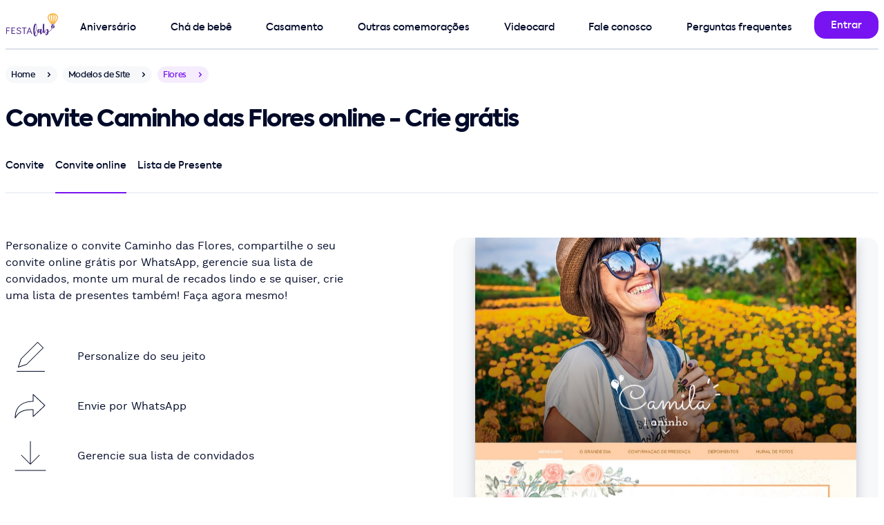

--- FILE ---
content_type: text/html; charset=utf-8
request_url: https://festalab.com.br/convite-gratis-vibe/aniversario/flores-claro
body_size: 10840
content:
<!DOCTYPE html>
<html lang="pt-br">
<head>
  <meta charset="utf-8">
  <meta name="viewport" content="width=device-width, initial-scale=1">
  

  


  <meta property="og:image" content="https://festalab.com.br/festalab/apple-touch-icon.png" />
<meta property="og:image:type" content="image/png" />
<meta property="og:url" content="https://festalab.com.br" />
<meta property="og:type" content="website" />
<meta property="og:image:secure_url" content="https://festalab.com.br/festalab/apple-touch-icon.png" />
<meta property="og:image:alt" content="FestaLab" />
<meta property="og:locale" content="pt_BR" />
<meta property="og:site_name" content="FestaLab" />
<meta property="og:title" content="Fazer convite online grátis | Modelos incríveis - FestaLab" />
<meta property="og:description" content="Fazer convite online grátis e sites com confirmação de presença em minutos - convite de aniversario, convite de chá de bebê, convite batizado e convite de casamento" />


  <title>Criar convite de Caminho das Flores online grátis| FestaLab</title>
  <meta name="description" content="Crie seu convite Caminho das Flores online grátis em minutos, com confirmação de presença, mural de recados e lista de presentes. Imprima ou envie por Whatsapp, Facebook e email."/>

  <link rel="preload" href="https://festalab.com.br/assets/kastelov-axiforma-medium-c4054e94.woff2" as="font" type="font/woff" crossorigin>
<link rel="preload" href="https://festalab.com.br/assets/worksans-regular-bd3fa03a.woff2" as="font" type="font/woff" crossorigin>
<meta name="turbo-cache-control" content="no-cache">
<meta name="turbo-prefetch" content="false">

  <link rel="stylesheet" href="/assets/design_system/festalab/desktop-a3c164de.css" media="all" data-turbo-track="reload" />
<script src="/assets/fudgeball-c52e1b7b.js" data-turbo-track="reload" defer="defer"></script>

  <meta name="festalab-platform" content="supported desktop">
<meta name="festalab-facebook-app-id" content="2009186325966143">
<meta name="festalab-locale" content="pt-BR">
<meta name="festalab-currency" content="BRL">
<meta name="festalab-server-id" content="">

  <link rel="apple-touch-icon" href="/festalab/apple-touch-icon.png" aria-label="Ícone da FestaLab">
<link rel="shortcut icon" href="/festalab/favicon.ico" type="image/x-icon" sizes="256x256" aria-label="Ícone da FestaLab" />
<link rel="icon" sizes="192x192" href="/festalab/favicon-192.png" aria-label="Ícone da FestaLab" />

  


  <link rel="llms-data" type="text/plain" href="https://festalab.com.br/llms.txt">
<link rel="llms-dataset" type="text/plain" href="https://festalab.com.br/llms.json">


  <meta name="csrf-param" content="authenticity_token" />
<meta name="csrf-token" content="tKzBZN3AhrFzg_as0N_x4swuZMAJfp_YG-bLNzqJbHoZqaRT-i-j7nNoSOyG76IIBOuIkS-i9FRr9JESqLvbZQ" />
  
</head>
<body data-controller="application" id=website-templates-product-pages-show class="hide-intercom">
<style>
  .multi-navigation {
    padding-top: 8px;
    justify-content: space-between;
  }
</style>

<nav class="container pos-1000" id="navigation-bar">
  <div class="grid h-72 pos-relative brd-b brd-w-2 brd-gray">
    <div class="cell-col-1 flx flx-center">
      <a href="/" class="cell-col-1 flx ai-center" data-turbo="false">
        <img alt="Logo FestaLab" width="75.0" height="40.0" style="object-fit: contain;" class="lozad vitals-image" data-src="https://festalab.com.br/assets/festalab/logos/primary-2761619e.svg" src="[data-uri]" />
      </a>
    </div>
    <div class="cell-col-11 flx flx-row">
      <div class="flx-fluid mt-16 mr-16">
        <div class="multi-navigation h-56 w-100p flx">
    <div class="multi-navigation-item multi-level-menu-item--birthday> pt-8 mr-16 flx jc-center pos-relative ">
      <a class="w-100p h-100p pos-absolute" href="/modelo-de-convite/convite-de-aniversario"></a>
      <span class="txt-button">Aniversário</span>
        <div class="multi-navigation-subitems pos-absolute pos-top pos-left mt-40 pt-32 hidden">
          <div class="bg-white rds-large shd-black-40 p16 w-296">
              <a class="multi-level-menu-subitem txt-button block py-16 px-32" href="/modelo-de-convite/convite-de-aniversario">Convite de aniversário</a>
              <a class="multi-level-menu-subitem txt-button block py-16 px-32" href="/modelo-de-convite/convite-de-aniversario-infantil">Convite de aniversário infantil</a>
              <a class="multi-level-menu-subitem txt-button block py-16 px-32" href="/modelo-de-convite/convite-de-aniversario-adulto">Convite de aniversário adulto</a>
              <a class="multi-level-menu-subitem txt-button block py-16 px-32" href="/modelo-de-convite/convite-de-15-anos">Convite de aniversário de 15 anos</a>
              <a class="multi-level-menu-subitem txt-button block py-16 px-32" href="/modelo-de-convite/convite-jardim-encantado">Convite de Jardim Encantado</a>
              <a class="multi-level-menu-subitem txt-button block py-16 px-32" href="/modelo-de-convite/convite-tiktok">Convite de Tiktok</a>
              <a class="multi-level-menu-subitem txt-button block py-16 px-32" href="/modelo-de-convite/convite-galaxia">Convite de Galáxia</a>
              <a class="multi-level-menu-subitem txt-button block py-16 px-32" href="/modelo-de-convite/convite-boteco">Convite de Boteco</a>
              <a class="multi-level-menu-subitem txt-button block py-16 px-32" href="/modelo-de-cartao/cartao-de-aniversario">Cartão de aniversário</a>
              <a class="multi-level-menu-subitem txt-button block py-16 px-32" href="/modelo-de-cartao/cartao-de-parabens">Cartão de Parabéns</a>
          </div>
        </div>
    </div>
    <div class="multi-navigation-item multi-level-menu-item--baby_shower> pt-8 mr-16 flx jc-center pos-relative ">
      <a class="w-100p h-100p pos-absolute" href="/modelo-de-convite/convite-de-cha-de-bebe"></a>
      <span class="txt-button">Chá de bebê</span>
        <div class="multi-navigation-subitems pos-absolute pos-top pos-left mt-40 pt-32 hidden">
          <div class="bg-white rds-large shd-black-40 p16 w-296">
              <a class="multi-level-menu-subitem txt-button block py-16 px-32" href="/modelo-de-convite/convite-de-cha-de-bebe">Convite de chá de bebê</a>
              <a class="multi-level-menu-subitem txt-button block py-16 px-32" href="/modelo-de-convite/convite-de-cha-de-fraldas">Convite de chá de fraldas</a>
              <a class="multi-level-menu-subitem txt-button block py-16 px-32" href="/modelo-de-convite/convite-de-cha-revelacao">Convite de chá revelação</a>
              <a class="multi-level-menu-subitem txt-button block py-16 px-32" href="/modelo-de-cartao/cartao-de-cha-de-bebe">Cartão de chá de bebê</a>
              <a class="multi-level-menu-subitem txt-button block py-16 px-32" href="/lista-de-cha-de-bebe">Lista de presentes de chá de bebê</a>
          </div>
        </div>
    </div>
    <div class="multi-navigation-item multi-level-menu-item--wedding> pt-8 mr-16 flx jc-center pos-relative ">
      <a class="w-100p h-100p pos-absolute" href="https://joliz.com.br"></a>
      <span class="txt-button">Casamento</span>
        <div class="multi-navigation-subitems pos-absolute pos-top pos-left mt-40 pt-32 hidden">
          <div class="bg-white rds-large shd-black-40 p16 w-296">
              <a class="multi-level-menu-subitem txt-button block py-16 px-32" href="/modelo-de-convite/convite-de-casamento">Convite de Casamento</a>
              <a class="multi-level-menu-subitem txt-button block py-16 px-32" href="/modelo-de-convite/convite-de-cha-de-panela">Convite de chá de panela</a>
              <a class="multi-level-menu-subitem txt-button block py-16 px-32" href="/modelo-de-convite/convite-de-cha-de-panela">Convite de chá bar</a>
              <a class="multi-level-menu-subitem txt-button block py-16 px-32" href="/modelo-de-convite/convite-de-cha-de-panela">Convite de chá de casa nova</a>
              <a class="multi-level-menu-subitem txt-button block py-16 px-32" href="/modelo-de-cartao/cartao-de-casamento">Cartão de casamento</a>
              <a class="multi-level-menu-subitem txt-button block py-16 px-32" href="https://joliz.com.br/site-de-casamento">Site de Casamento</a>
              <a class="multi-level-menu-subitem txt-button block py-16 px-32" href="https://joliz.com.br/lista-de-casamento">Lista de Casamento</a>
              <a class="multi-level-menu-subitem txt-button block py-16 px-32" href="https://joliz.com.br/dicas">Dicas de especialista</a>
          </div>
        </div>
    </div>
    <div class="multi-navigation-item multi-level-menu-item--other_events> pt-8 mr-16 flx jc-center pos-relative ">
      <a class="w-100p h-100p pos-absolute" href="/modelo-de-convite/convite-de-datas-comemorativas"></a>
      <span class="txt-button">Outras comemorações</span>
        <div class="multi-navigation-subitems pos-absolute pos-top pos-left mt-40 pt-32 hidden">
          <div class="bg-white rds-large shd-black-40 p16 w-296">
              <a class="multi-level-menu-subitem txt-button block py-16 px-32" href="/modelo-de-convite/convite-de-batizado">Convite de batizado</a>
              <a class="multi-level-menu-subitem txt-button block py-16 px-32" href="/modelo-de-convite/convite-de-primeira-comunhao">Convite de primeira comunhão</a>
              <a class="multi-level-menu-subitem txt-button block py-16 px-32" href="/modelo-de-convite/convite-churrasco">Convite de churrasco</a>
              <a class="multi-level-menu-subitem txt-button block py-16 px-32" href="/modelo-de-convite/convite-ano-novo">Convite de ano novo</a>
              <a class="multi-level-menu-subitem txt-button block py-16 px-32" href="/modelo-de-convite/convite-de-cha-revelacao">Convite de chá revelação</a>
              <a class="multi-level-menu-subitem txt-button block py-16 px-32" href="/modelo-de-convite/convite-de-natal">Convite de natal</a>
              <a class="multi-level-menu-subitem txt-button block py-16 px-32" href="/modelo-de-cartao/cartao-de-dia-dos-pais">Cartão de dia dos pais</a>
              <a class="multi-level-menu-subitem txt-button block py-16 px-32" href="/modelo-de-cartao/cartao-de-dia-das-maes">Cartão de dia das mães</a>
              <a class="multi-level-menu-subitem txt-button block py-16 px-32" href="/modelo-de-cartao/cartao-de-dia-dos-namorados">Cartão de dia dos namorados</a>
              <a class="multi-level-menu-subitem txt-button block py-16 px-32" href="/modelo-de-cartao/cartao-de-natal">Cartão de Natal</a>
          </div>
        </div>
    </div>
    <div class="multi-navigation-item multi-level-menu-item--videocard> pt-8 mr-16 flx jc-center pos-relative ">
      <a class="w-100p h-100p pos-absolute" href="https://festalab.com.br/videocard"></a>
      <span class="txt-button"><span class="translation_missing" title="translation missing: pt.navigation.videocard">Videocard</span></span>
    </div>
    <div class="multi-navigation-item multi-level-menu-item--contact> pt-8 mr-16 flx jc-center pos-relative ">
      <a class="w-100p h-100p pos-absolute" href="https://festalab.com.br/fale-conosco"></a>
      <span class="txt-button">Fale conosco</span>
    </div>
    <div class="multi-navigation-item multi-level-menu-item--faq> pt-8 mr-16 flx jc-center pos-relative ">
      <a class="w-100p h-100p pos-absolute" href="/perguntas-frequentes"></a>
      <span class="txt-button">Perguntas frequentes</span>
    </div>
</div>

      </div>
      <div class="flx-fixed flx mt-16">
        
            <a class="btn" title="Entrar" href="/login"><span class="btn-submit-loader"></span><span class="btn-submit-text">Entrar</span></a>

      </div>
    </div>
  </div>
</nav>

<main class="pb-0">
  
  <div class="container">
    <div class="flx mt-24">
  <a title="Home" href="/">
    <div class="chip h-24 rds-rounded-24 bg-gray-24 breadcrumbs mr-8"><span class="txt-small txt-black txt-12">Home</span><div class="chip-icon chip-right fill-gray-16"><svg height="16" viewBox="0 0 24 24" width="16" xmlns="http://www.w3.org/2000/svg"><path d="m7.00717889 9.15003605c.36048396-.36048396.92771502-.38821349 1.32000622-.0831886l.09420734.0831886 3.57789325 3.57810675 3.5793218-3.57810675c.360484-.36048396.9277151-.38821349 1.3200063-.0831886l.0942073.0831886c.360484.36048397.3882135.92771505.0831886 1.32000625l-.0831886.0942073-4.2857143 4.2857143c-.360484.360484-.927715.3882135-1.3200062.0831887l-.0942074-.0831887-4.28571431-4.2857143c-.39052429-.3905243-.39052429-1.02368925 0-1.41421355z" fill="#000a29" fill-rule="evenodd" transform="matrix(0 1 1 0 0 0)"/></svg></div></div>
</a>
  <a title="Modelos de Site" href="/convite-gratis-vibe">
    <div class="chip h-24 rds-rounded-24 bg-gray-24 breadcrumbs mr-8"><span class="txt-small txt-black txt-12">Modelos de Site</span><div class="chip-icon chip-right fill-gray-16"><svg height="16" viewBox="0 0 24 24" width="16" xmlns="http://www.w3.org/2000/svg"><path d="m7.00717889 9.15003605c.36048396-.36048396.92771502-.38821349 1.32000622-.0831886l.09420734.0831886 3.57789325 3.57810675 3.5793218-3.57810675c.360484-.36048396.9277151-.38821349 1.3200063-.0831886l.0942073.0831886c.360484.36048397.3882135.92771505.0831886 1.32000625l-.0831886.0942073-4.2857143 4.2857143c-.360484.360484-.927715.3882135-1.3200062.0831887l-.0942074-.0831887-4.28571431-4.2857143c-.39052429-.3905243-.39052429-1.02368925 0-1.41421355z" fill="#000a29" fill-rule="evenodd" transform="matrix(0 1 1 0 0 0)"/></svg></div></div>
</a>  <div class="chip h-24 rds-rounded-24 bg-primary-16 breadcrumbs mr-8"><span class="txt-small txt-primary txt-12">Flores</span><div class="chip-icon chip-right fill-primary"><svg height="16" viewBox="0 0 24 24" width="16" xmlns="http://www.w3.org/2000/svg"><path d="m7.00717889 9.15003605c.36048396-.36048396.92771502-.38821349 1.32000622-.0831886l.09420734.0831886 3.57789325 3.57810675 3.5793218-3.57810675c.360484-.36048396.9277151-.38821349 1.3200063-.0831886l.0942073.0831886c.360484.36048397.3882135.92771505.0831886 1.32000625l-.0831886.0942073-4.2857143 4.2857143c-.360484.360484-.927715.3882135-1.3200062.0831887l-.0942074-.0831887-4.28571431-4.2857143c-.39052429-.3905243-.39052429-1.02368925 0-1.41421355z" fill="#000a29" fill-rule="evenodd" transform="matrix(0 1 1 0 0 0)"/></svg></div></div>
</div>
<div class="my-24 | d-my-32">
    <h1 class="txt-20 | d-txt-h40 d-txt-34">Convite Caminho das Flores online - Crie grátis</h1>
</div>
<div class="cell-col-6 | d-cell-col-12">
  <div class="tabs tabs-full h-56"><div class="tabs-container"><div class="tabs-wrapper" style="height: 56px;"><a class="txt-button tab-item pos-relative tab-item-left pt-8 mr-16 brd-b brd-gray-48 brd-w-2 flx jc-center" id="tab_invitation" href="/modelo-de-convite/aniversario/flores-claro"><span class="txt-black">Convite</span></a><a class="txt-button tab-item pos-relative tab-item-active tab-item-inner pt-8 mr-16 brd-b brd-primary brd-w-2 flx jc-center" id="tab_online_invitation" href="/convite-gratis-vibe/aniversario/flores-claro"><span class="txt-black">Convite online</span></a><a class="txt-button tab-item pos-relative tab-item-right pt-8 brd-b brd-gray-48 brd-w-2 flx jc-center" id="tab_gift_registry" href="/modelo-de-convite/aniversario/flores-claro/lista-de-presente"><span class="txt-black">Lista de Presente</span></a><div class="tabs-border-bottom bg-gray-48"></div></div></div></div>
</div>


    <div class="grid mt-32 | d-mt-64">
      <style>
  .product-page__window {
    overflow: hidden;
  }

  .product-page__window img {
    top: 0;
    left: 0;
    -webkit-animation-name: cycle;
    -webkit-animation-duration: 10s;
    -webkit-animation-iteration-count: infinite;
    -webkit-animation-timing-function: ease-in-out;
    object-fit: cover;
    max-height: unset;
  }

  @-webkit-keyframes cycle {
    0% {
      transform: translate3d(0, 0, 0);
    }

    100% {
      transform: translate3d(0, calc(-100% + 504px), 0);
    }
  }
</style>

<a id="website-template-preview" class="cell-col-6 bg-gray bg-alpha-24 rds-large px-32 h-336 | d-h-504" data-turbo="false" href="/eventos/novo/aniversario/flores-claro?originated_as=website">
  <div class="product-page__window pos-relative w-100p h-100p shd-black-16">
    <img alt="Convite online de aniversário - Caminho das Flores| FestaLab" width="640" class="lozad vitals-image pos-absolute ai-center w-100p" height="1167" style="height:auto;" data-src="https://festalab.com.br/imagem/vibe/aniversario/flores-claro-042516v.jpg" src="[data-uri]" />
  </div>
</a>

      <div class="cell-col-6 d-cell-col-6 subgrid grid-row-max-content | d-cell-col-start-1 d-cell-row-start-1">
  <div class="cell-col-6 | d-cell-col-5 mt-32 d-mt-0">
    <p class="txt-body">Personalize o convite Caminho das Flores, compartilhe o seu convite online grátis por WhatsApp, gerencie sua lista de convidados, monte um mural de recados lindo e se quiser, crie uma lista de presentes também! Faça agora mesmo!</p>
  </div>
  <div class="cell-col-6 | d-cell-col-4">
    
<a href="/eventos/novo/aniversario/flores-claro?originated_as=website">
  <div class="mt-32 mb-32 d-mt-40 d-mb-40">
      <div class="mb-0 flx"><div class="flx flx-fixed flx-center w-72 h-72 rds-large mr-32"><svg height="43" viewBox="0 0 41 43" width="41" xmlns="http://www.w3.org/2000/svg"><path d="m40.5 42c.2761424 0 .5.2238576.5.5 0 .2454599-.1768752.4496084-.4101244.4919443l-.0898756.0080557h-40c-.27614237 0-.5-.2238576-.5-.5 0-.2454599.17687516-.4496084.41012437-.4919443l.08987563-.0080557zm-10.3535534-41.85355339c.1952622-.19526215.5118446-.19526215.7071068 0l8 8c.1952621.19526215.1952621.51184463 0 .70710678l-24 24.00000001c-.0548874.0548874-.1218003.0962418-.1954395.1207882l-12.00000002 4c-.39087901.1302931-.76274853-.2415765-.63245553-.6324555l4-12c.02454641-.0736392.06590083-.1405521.12078826-.1954395zm.3535534 1.06055339-23.563 23.562-3.647 10.94 10.94-3.647 23.563-23.562z" fill="#000a29" fill-rule="evenodd"/></svg></div><p class="flx ai-center">Personalize do seu jeito</p></div>
      <div class="mb-0 flx"><div class="flx flx-fixed flx-center w-72 h-72 rds-large mr-32"><svg height="48" viewBox="0 0 48 48" width="48" xmlns="http://www.w3.org/2000/svg"><path d="m26.5 1v9.503l.5-.003c-6.6792425 0-12.8068772 1.4766067-17.47266508 4.7140805-5.81107402 4.0321592-9.02733492 10.5504459-9.02733492 19.7859195 0 .5106777.67538743.6928426.93218497.2514282l.18309411-.3119229c3.66488224-6.1872549 7.52565996-9.3093054 14.44164642-10.6315543l.7018886-.1262724c.3561422-.0601834.7201607-.1159728 1.0924129-.1675262l.7555886-.097506.7781806-.0864915c.1316147-.013513.2641972-.0265788.3977608-.0392032l.8132599-.070497.8374404-.0601856c.1416237-.0091872.2842815-.0179566.4279864-.0263138l.8749025-.0452456c.1479469-.0067324.2969674-.0130645.4470749-.0190021l.9137942-.0309383c.1545083-.004383.3101299-.0083833.4668782-.0120066l.9541157-.0172638.9817908-.0084989v9.499c0 .4381859.5235954.6644172.8426823.3641l17-16c.2097569-.1974182.2097569-.5307818 0-.7282l-17-16c-.3190869-.30031716-.8426823-.07408593-.8426823.3641zm1 1.157 15.77 14.843-15.77 14.842v-8.842c0-.2761424-.2238576-.5-.5-.5l-.5070035.0010863c-.3531281.0015276-.7011566.0046747-1.0442025.0094944l-1.014307.01953c-.4997967.0123269-.988646.0285364-1.4669431.0488076l-.9426414.0460107-.9152045.0571599c-.4508601.0314203-.8916948.0671408-1.3228992.1073405l-.8496854.0864248c-8.5103057.9404482-13.14793321 3.7821354-17.23466338 10.029663l-.15645002.2404828.0030217-.0655232c.78160667-15.0039704 10.843833-21.5804768 25.4509783-21.5804768.2761424 0 .5-.2238576.5-.5z" fill="#000a29" fill-rule="evenodd" transform="translate(1 6)"/></svg></div><p class="flx ai-center">Envie por WhatsApp</p></div>
      <div class="mb-0 flx"><div class="flx flx-fixed flx-center w-72 h-72 rds-large mr-32"><svg height="48" viewBox="0 0 48 48" width="48" xmlns="http://www.w3.org/2000/svg"><path d="m46 44.5c.2761424 0 .5.2238576.5.5 0 .2454599-.1768752.4496084-.4101244.4919443l-.0898756.0080557h-44c-.27614237 0-.5-.2238576-.5-.5 0-.2454599.17687516-.4496084.41012437-.4919443l.08987563-.0080557zm-22-42c.2454599 0 .4496084.17687516.4919443.41012437l.0080557.08987563v31.791l12.1464466-12.1445534c.1735664-.1735663.4429908-.1928515.6378589-.0578554l.0692479.0578554c.1735663.1735664.1928515.4429908.0578554.6378589l-.0578554.0692479-13 13-.012267.0118579c-.0124677.0116495-.0255322.0226684-.0391425.033006l.0514095-.0448639c-.0268343.0268343-.0559598.0499808-.0867469.0694396-.011124.0069877-.0227598.0137137-.0346793.0199727-.0138515.0072847-.0275883.0136828-.0415321.0194237-.01257.0052021-.0258582.0100525-.0393959.0143422-.0153645.0048204-.0307249.0088723-.0462121.0121827-.0106809.0023328-.0217346.0043155-.0329079.0059287-.0172084.0024519-.0343444.004034-.0515097.0047363-.0068122.0002811-.0136746.0004207-.0205695.0004207l-.0195665-.0003806c-.0175007-.0006812-.0349725-.0022765-.0523376-.0047861l.0719041.0051667c-.036097 0-.0713007-.0038252-.1052277-.0110922-.0152466-.0033039-.030607-.0073558-.0457839-.0121491-.0137253-.0043168-.0270135-.0091672-.040025-.0145509-.0135023-.0055593-.0272391-.0119574-.0407216-.0190128-.0122885-.0064883-.0239243-.0132143-.0352521-.020383-.0056916-.0035452-.0115261-.0074066-.0172952-.0114032l-.0178384-.0129915c-.0136103-.0103376-.0266748-.0213565-.0391425-.033006l-.012267-.0118579-13-13c-.1952621-.1952622-.1952621-.5118446 0-.7071068.1735664-.1735663.4429908-.1928515.6378589-.0578554l.0692479.0578554 12.1464466 12.1465534v-31.793c0-.27614237.2238576-.5.5-.5z" fill="#000a29" fill-rule="evenodd"/></svg></div><p class="flx ai-center">Gerencie sua lista de convidados</p></div>
  </div>
</a>

    <a data-turbo="false" class="btn btn-transparent btn-large btn-smart mb-16" href="/convite-gratis-vibe/aniversario/flores-claro/exemplo">Ver Exemplo</a>
    
      <div class="pos-footer">
        <a class="btn btn-primary btn-large btn-smart" data-turbo="false" href="/eventos/novo/aniversario/flores-claro?originated_as=website">Personalizar</a>
          <a class="btn btn-transparent btn-large btn-smart mt-8" href="#related-templates">Ver mais opções</a>
      </div>
  </div>
</div>

        <div id="related-templates" class="cell-col-6 brd-t brd-gray-48 d-mt-64 mt-32 | d-cell-col-12">
    <div class="flx jc-center mt-32 mx-auto | d-mt-64">
      <h2 class="txt-center | d-txt-34 d-txt-h40">Convites online grátis que você também pode gostar...</h2>
    </div>
    <div class="grid">
        <div class="cell-col-3 d-mt-64 mt-32 | d-cell-col-3">
  <a href="/modelo-de-convite/aniversario/use-a-sua-arte">
    <div class="brd brd-gray rds-large">
      <img class="lozad ai-center w-max-100p h-auto" width="288" prefer_mockup="false" lazy="true" alt="Convite de Aniversario - Use a sua arte" title="Modelo de Convite de Aniversario - Use a sua arte" height="600" data-srcset="https://festalab.com.br/imagem/convite/aniversario/use-a-sua-arte-231806v-288w.jpg 288w, https://festalab.com.br/imagem/convite/aniversario/use-a-sua-arte-231806v-576w.jpg 576w" data-src="https://festalab.com.br/imagem/convite/aniversario/use-a-sua-arte-231806v.jpg" sizes="(max-width: 640px) 288px, 576px" src="[data-uri]" />
      <div class="flx h-48 d-h-72 flx-center txt-center">
        <p class="subtitle txt-16">Use a sua arte</p>
      </div>
    </div>
  </a>
</div>

        <div class="cell-col-3 d-mt-64 mt-32 | d-cell-col-3">
  <a href="/modelo-de-convite/aniversario/flores">
    <div class="brd brd-gray rds-large">
      <img class="lozad ai-center w-max-100p h-auto" width="288" prefer_mockup="false" lazy="true" alt="Convite de Aniversario - Festival das Flores" title="Modelo de Convite de Aniversario - Festival das Flores" height="600" data-srcset="https://festalab.com.br/imagem/convite/aniversario/flores-202230v-288w.jpg 288w, https://festalab.com.br/imagem/convite/aniversario/flores-202230v-576w.jpg 576w" data-src="https://festalab.com.br/imagem/convite/aniversario/flores-202230v.jpg" sizes="(max-width: 640px) 288px, 576px" src="[data-uri]" />
      <div class="flx h-48 d-h-72 flx-center txt-center">
        <p class="subtitle txt-16">Festival das Flores</p>
      </div>
    </div>
  </a>
</div>

        <div class="cell-col-3 d-mt-64 mt-32 | d-cell-col-3">
  <a href="/modelo-de-convite/aniversario/flores-coloridas">
    <div class="brd brd-gray rds-large">
      <img class="lozad ai-center w-max-100p h-auto" width="288" prefer_mockup="false" lazy="true" alt="Convite de Aniversario - Flores coloridas" title="Modelo de Convite de Aniversario - Flores coloridas" height="600" data-srcset="https://festalab.com.br/imagem/convite/aniversario/flores-coloridas-231911v-288w.jpg 288w, https://festalab.com.br/imagem/convite/aniversario/flores-coloridas-231911v-576w.jpg 576w" data-src="https://festalab.com.br/imagem/convite/aniversario/flores-coloridas-231911v.jpg" sizes="(max-width: 640px) 288px, 576px" src="[data-uri]" />
      <div class="flx h-48 d-h-72 flx-center txt-center">
        <p class="subtitle txt-16">Flores coloridas</p>
      </div>
    </div>
  </a>
</div>

        <div class="cell-col-3 d-mt-64 mt-32 | d-cell-col-3">
  <a href="/modelo-de-convite/aniversario/bilhete-com-flores">
    <div class="brd brd-gray rds-large">
      <img class="lozad ai-center w-max-100p h-auto" width="288" prefer_mockup="false" lazy="true" alt="Convite de Aniversario - Bilhete com flores" title="Modelo de Convite de Aniversario - Bilhete com flores" height="600" data-srcset="https://festalab.com.br/imagem/convite/aniversario/bilhete-com-flores-153453v-288w.jpg 288w, https://festalab.com.br/imagem/convite/aniversario/bilhete-com-flores-153453v-576w.jpg 576w" data-src="https://festalab.com.br/imagem/convite/aniversario/bilhete-com-flores-153453v.jpg" sizes="(max-width: 640px) 288px, 576px" src="[data-uri]" />
      <div class="flx h-48 d-h-72 flx-center txt-center">
        <p class="subtitle txt-16">Bilhete com flores</p>
      </div>
    </div>
  </a>
</div>

        <div class="cell-col-3 d-mt-64 mt-32 | d-cell-col-3">
  <a href="/modelo-de-convite/aniversario/vaso-floral">
    <div class="brd brd-gray rds-large">
      <img class="lozad ai-center w-max-100p h-auto" width="288" prefer_mockup="false" lazy="true" alt="Convite de Aniversario - Vaso Floral" title="Modelo de Convite de Aniversario - Vaso Floral" height="600" data-srcset="https://festalab.com.br/imagem/convite/aniversario/vaso-floral-210800v-288w.jpg 288w, https://festalab.com.br/imagem/convite/aniversario/vaso-floral-210800v-576w.jpg 576w" data-src="https://festalab.com.br/imagem/convite/aniversario/vaso-floral-210800v.jpg" sizes="(max-width: 640px) 288px, 576px" src="[data-uri]" />
      <div class="flx h-48 d-h-72 flx-center txt-center">
        <p class="subtitle txt-16">Vaso Floral</p>
      </div>
    </div>
  </a>
</div>

        <div class="cell-col-3 d-mt-64 mt-32 | d-cell-col-3">
  <a href="/modelo-de-convite/aniversario/arco-das-borboletas">
    <div class="brd brd-gray rds-large">
      <img class="lozad ai-center w-max-100p h-auto" width="288" prefer_mockup="false" lazy="true" alt="Convite de Aniversario - Arco das borboletas" title="Modelo de Convite de Aniversario - Arco das borboletas" height="600" data-srcset="https://festalab.com.br/imagem/convite/aniversario/arco-das-borboletas-231613v-288w.jpg 288w, https://festalab.com.br/imagem/convite/aniversario/arco-das-borboletas-231613v-576w.jpg 576w" data-src="https://festalab.com.br/imagem/convite/aniversario/arco-das-borboletas-231613v.jpg" sizes="(max-width: 640px) 288px, 576px" src="[data-uri]" />
      <div class="flx h-48 d-h-72 flx-center txt-center">
        <p class="subtitle txt-16">Arco das borboletas</p>
      </div>
    </div>
  </a>
</div>

        <div class="cell-col-3 d-mt-64 mt-32 | d-cell-col-3">
  <a href="/modelo-de-convite/aniversario/jardim-encantado-rosa-blend">
    <div class="brd brd-gray rds-large">
      <img class="lozad ai-center w-max-100p h-auto" width="288" prefer_mockup="false" lazy="true" alt="Convite de Aniversario - Jardim Encantado" title="Modelo de Convite de Aniversario - Jardim Encantado" height="600" data-srcset="https://festalab.com.br/imagem/convite/aniversario/jardim-encantado-rosa-blend-150836v-288w.jpg 288w, https://festalab.com.br/imagem/convite/aniversario/jardim-encantado-rosa-blend-150836v-576w.jpg 576w" data-src="https://festalab.com.br/imagem/convite/aniversario/jardim-encantado-rosa-blend-150836v.jpg" sizes="(max-width: 640px) 288px, 576px" src="[data-uri]" />
      <div class="flx h-48 d-h-72 flx-center txt-center">
        <p class="subtitle txt-16">Jardim Encantado</p>
      </div>
    </div>
  </a>
</div>

        <div class="cell-col-3 d-mt-64 mt-32 | d-cell-col-3">
  <a href="/modelo-de-convite/aniversario/fada-rosa">
    <div class="brd brd-gray rds-large">
      <img class="lozad ai-center w-max-100p h-auto" width="288" prefer_mockup="false" lazy="true" alt="Convite de Aniversario - Fada" title="Modelo de Convite de Aniversario - Fada" height="600" data-srcset="https://festalab.com.br/imagem/convite/aniversario/fada-rosa-204103v-288w.jpg 288w, https://festalab.com.br/imagem/convite/aniversario/fada-rosa-204103v-576w.jpg 576w" data-src="https://festalab.com.br/imagem/convite/aniversario/fada-rosa-204103v.jpg" sizes="(max-width: 640px) 288px, 576px" src="[data-uri]" />
      <div class="flx h-48 d-h-72 flx-center txt-center">
        <p class="subtitle txt-16">Fada</p>
      </div>
    </div>
  </a>
</div>

    </div>
  </div>

    </div>
    

<section id="most_popular_tag" class="mt-48 mb-32 | d-mt-80">
  <div class="flx-column g-16 ">
    <h3 class="subtitle">Buscas populares</h3>
    <div data-controller="scroller" class="flx ai-center pos-relative w-100p">
      <div data-action="click-&gt;scroller#scrollByParentWidth" data-scroller-target="leftButton" class="pos-left icon h-100 w-100 rds-rounded-100 bg-white fill-primary brd brd-w-2 brd-none flx-center"><svg height="24" viewBox="0 0 24 24" width="24" xmlns="http://www.w3.org/2000/svg"><path d="m7.00717889 9.15003605c.36048396-.36048396.92771502-.38821349 1.32000622-.0831886l.09420734.0831886 3.57789325 3.57810675 3.5793218-3.57810675c.360484-.36048396.9277151-.38821349 1.3200063-.0831886l.0942073.0831886c.360484.36048397.3882135.92771505.0831886 1.32000625l-.0831886.0942073-4.2857143 4.2857143c-.360484.360484-.927715.3882135-1.3200062.0831887l-.0942074-.0831887-4.28571431-4.2857143c-.39052429-.3905243-.39052429-1.02368925 0-1.41421355z" fill="#000a29" fill-rule="evenodd" transform="matrix(0 1 -1 0 24 0)"/></svg></div>
      <div class="flx g-16" data-scroller-target="scrollable" style="overflow-x: auto; scroll-behavior: smooth; scrollbar-width: none;">
          <div class="">
            <a class="btn btn-small bg-gray-48 txt-gray" style="border: none;" data-turbo="false" title="Floral" href="/convite-gratis-vibe/convite-floral"><span class="btn-submit-loader"></span><span class="btn-submit-text">Floral</span></a>
          </div>
          <div class="">
            <a class="btn btn-small bg-gray-48 txt-gray" style="border: none;" data-turbo="false" title="Convite Feminino" href="/convite-gratis-vibe/convite-feminino"><span class="btn-submit-loader"></span><span class="btn-submit-text">Convite Feminino</span></a>
          </div>
          <div class="">
            <a class="btn btn-small bg-gray-48 txt-gray" style="border: none;" data-turbo="false" title="Convite Unissex" href="/convite-gratis-vibe/convite-unissex"><span class="btn-submit-loader"></span><span class="btn-submit-text">Convite Unissex</span></a>
          </div>
          <div class="">
            <a class="btn btn-small bg-gray-48 txt-gray" style="border: none;" data-turbo="false" title="Convite Claro" href="/convite-gratis-vibe/convite-claro"><span class="btn-submit-loader"></span><span class="btn-submit-text">Convite Claro</span></a>
          </div>
          <div class="">
            <a class="btn btn-small bg-gray-48 txt-gray" style="border: none;" data-turbo="false" title="Convite Rosas" href="/convite-gratis-vibe/convite-rosas"><span class="btn-submit-loader"></span><span class="btn-submit-text">Convite Rosas</span></a>
          </div>
          <div class="">
            <a class="btn btn-small bg-gray-48 txt-gray" style="border: none;" data-turbo="false" title="Convite Rosado" href="/convite-gratis-vibe/convite-rosado"><span class="btn-submit-loader"></span><span class="btn-submit-text">Convite Rosado</span></a>
          </div>
          <div class="">
            <a class="btn btn-small bg-gray-48 txt-gray" style="border: none;" data-turbo="false" title="Convite Delicado " href="/convite-gratis-vibe/convite-delicado"><span class="btn-submit-loader"></span><span class="btn-submit-text">Convite Delicado </span></a>
          </div>
          <div class="">
            <a class="btn btn-small bg-gray-48 txt-gray" style="border: none;" data-turbo="false" title="Convite Folhas" href="/convite-gratis-vibe/convite-folhas"><span class="btn-submit-loader"></span><span class="btn-submit-text">Convite Folhas</span></a>
          </div>
          <div class="">
            <a class="btn btn-small bg-gray-48 txt-gray" style="border: none;" data-turbo="false" title="Convite Sutil" href="/convite-gratis-vibe/convite-sutil"><span class="btn-submit-loader"></span><span class="btn-submit-text">Convite Sutil</span></a>
          </div>
          <div class="">
            <a class="btn btn-small bg-gray-48 txt-gray" style="border: none;" data-turbo="false" title="Convite Primavera" href="/convite-gratis-vibe/convite-primavera"><span class="btn-submit-loader"></span><span class="btn-submit-text">Convite Primavera</span></a>
          </div>
          <div class="">
            <a class="btn btn-small bg-gray-48 txt-gray" style="border: none;" data-turbo="false" title="Convite Verde" href="/convite-gratis-vibe/convite-verde"><span class="btn-submit-loader"></span><span class="btn-submit-text">Convite Verde</span></a>
          </div>
          <div class="">
            <a class="btn btn-small bg-gray-48 txt-gray" style="border: none;" data-turbo="false" title="Convite Charmoso" href="/convite-gratis-vibe/convite-charmoso"><span class="btn-submit-loader"></span><span class="btn-submit-text">Convite Charmoso</span></a>
          </div>
          <div class="">
            <a class="btn btn-small bg-gray-48 txt-gray" style="border: none;" data-turbo="false" title="Convite Discreto" href="/convite-gratis-vibe/convite-discreto"><span class="btn-submit-loader"></span><span class="btn-submit-text">Convite Discreto</span></a>
          </div>
          <div class="">
            <a class="btn btn-small bg-gray-48 txt-gray" style="border: none;" data-turbo="false" title="Convite Aniversario" href="/convite-gratis-vibe/convite-aniversario"><span class="btn-submit-loader"></span><span class="btn-submit-text">Convite Aniversario</span></a>
          </div>
          <div class="">
            <a class="btn btn-small bg-gray-48 txt-gray" style="border: none;" data-turbo="false" title="Convite Convite" href="/convite-gratis-vibe/convite-convite"><span class="btn-submit-loader"></span><span class="btn-submit-text">Convite Convite</span></a>
          </div>
          <div class="">
            <a class="btn btn-small bg-gray-48 txt-gray" style="border: none;" data-turbo="false" title="Convite 15 Anos" href="/convite-gratis-vibe/convite-15-anos"><span class="btn-submit-loader"></span><span class="btn-submit-text">Convite 15 Anos</span></a>
          </div>
          <div class="">
            <a class="btn btn-small bg-gray-48 txt-gray" style="border: none;" data-turbo="false" title="Convite 20 Anos" href="/convite-gratis-vibe/convite-20-anos"><span class="btn-submit-loader"></span><span class="btn-submit-text">Convite 20 Anos</span></a>
          </div>
          <div class="">
            <a class="btn btn-small bg-gray-48 txt-gray" style="border: none;" data-turbo="false" title="Convite 25 Anos" href="/convite-gratis-vibe/convite-25-anos"><span class="btn-submit-loader"></span><span class="btn-submit-text">Convite 25 Anos</span></a>
          </div>
          <div class="">
            <a class="btn btn-small bg-gray-48 txt-gray" style="border: none;" data-turbo="false" title="Convite 30 Anos" href="/convite-gratis-vibe/convite-30-anos"><span class="btn-submit-loader"></span><span class="btn-submit-text">Convite 30 Anos</span></a>
          </div>
          <div class="">
            <a class="btn btn-small bg-gray-48 txt-gray" style="border: none;" data-turbo="false" title="Convite 35 Anos" href="/convite-gratis-vibe/convite-35-anos"><span class="btn-submit-loader"></span><span class="btn-submit-text">Convite 35 Anos</span></a>
          </div>
          <div class="">
            <a class="btn btn-small bg-gray-48 txt-gray" style="border: none;" data-turbo="false" title="Convite 40 Anos" href="/convite-gratis-vibe/convite-40-anos"><span class="btn-submit-loader"></span><span class="btn-submit-text">Convite 40 Anos</span></a>
          </div>
          <div class="">
            <a class="btn btn-small bg-gray-48 txt-gray" style="border: none;" data-turbo="false" title="Convite 45 Anos" href="/convite-gratis-vibe/convite-45-anos"><span class="btn-submit-loader"></span><span class="btn-submit-text">Convite 45 Anos</span></a>
          </div>
          <div class="">
            <a class="btn btn-small bg-gray-48 txt-gray" style="border: none;" data-turbo="false" title="Convite 55 Anos" href="/convite-gratis-vibe/convite-55-anos"><span class="btn-submit-loader"></span><span class="btn-submit-text">Convite 55 Anos</span></a>
          </div>
          <div class="">
            <a class="btn btn-small bg-gray-48 txt-gray" style="border: none;" data-turbo="false" title="Convite 60 Anos" href="/convite-gratis-vibe/convite-60-anos"><span class="btn-submit-loader"></span><span class="btn-submit-text">Convite 60 Anos</span></a>
          </div>
          <div class="">
            <a class="btn btn-small bg-gray-48 txt-gray" style="border: none;" data-turbo="false" title="Convite 65 Anos" href="/convite-gratis-vibe/convite-65-anos"><span class="btn-submit-loader"></span><span class="btn-submit-text">Convite 65 Anos</span></a>
          </div>
          <div class="">
            <a class="btn btn-small bg-gray-48 txt-gray" style="border: none;" data-turbo="false" title="Convite 80 Anos" href="/convite-gratis-vibe/convite-80-anos"><span class="btn-submit-loader"></span><span class="btn-submit-text">Convite 80 Anos</span></a>
          </div>
          <div class="">
            <a class="btn btn-small bg-gray-48 txt-gray" style="border: none;" data-turbo="false" title="Convite 85 Anos" href="/convite-gratis-vibe/convite-85-anos"><span class="btn-submit-loader"></span><span class="btn-submit-text">Convite 85 Anos</span></a>
          </div>
          <div class="">
            <a class="btn btn-small bg-gray-48 txt-gray" style="border: none;" data-turbo="false" title="Convite Online" href="/convite-gratis-vibe/convite-online"><span class="btn-submit-loader"></span><span class="btn-submit-text">Convite Online</span></a>
          </div>
          <div class="">
            <a class="btn btn-small bg-gray-48 txt-gray" style="border: none;" data-turbo="false" title="Convite Personalizado " href="/convite-gratis-vibe/convite-personalizado"><span class="btn-submit-loader"></span><span class="btn-submit-text">Convite Personalizado </span></a>
          </div>
          <div class="">
            <a class="btn btn-small bg-gray-48 txt-gray" style="border: none;" data-turbo="false" title="Convite Virtual" href="/convite-gratis-vibe/convite-virtual"><span class="btn-submit-loader"></span><span class="btn-submit-text">Convite Virtual</span></a>
          </div>
          <div class="">
            <a class="btn btn-small bg-gray-48 txt-gray" style="border: none;" data-turbo="false" title="Convite Aniversário Adulto" href="/convite-gratis-vibe/convite-aniversario-adulto"><span class="btn-submit-loader"></span><span class="btn-submit-text">Convite Aniversário Adulto</span></a>
          </div>
          <div class="">
            <a class="btn btn-small bg-gray-48 txt-gray" style="border: none;" data-turbo="false" title="Convite Evento Aniversário Adulto" href="/convite-gratis-vibe/convite-evento-aniversario-adulto"><span class="btn-submit-loader"></span><span class="btn-submit-text">Convite Evento Aniversário Adulto</span></a>
          </div>
          <div class="">
            <a class="btn btn-small bg-gray-48 txt-gray" style="border: none;" data-turbo="false" title="Bosque Encantado" href="/convite-gratis-vibe/convite-bosque-encantada"><span class="btn-submit-loader"></span><span class="btn-submit-text">Bosque Encantado</span></a>
          </div>
      </div>
      <div data-action="click-&gt;scroller#scrollByParentWidth" data-scroller-target="rightButton" class="pos-left icon h-100 w-100 rds-rounded-100 bg-white fill-primary brd brd-w-2 brd-none flx-center"><svg height="24" viewBox="0 0 24 24" width="24" xmlns="http://www.w3.org/2000/svg"><path d="m7.00717889 9.15003605c.36048396-.36048396.92771502-.38821349 1.32000622-.0831886l.09420734.0831886 3.57789325 3.57810675 3.5793218-3.57810675c.360484-.36048396.9277151-.38821349 1.3200063-.0831886l.0942073.0831886c.360484.36048397.3882135.92771505.0831886 1.32000625l-.0831886.0942073-4.2857143 4.2857143c-.360484.360484-.927715.3882135-1.3200062.0831887l-.0942074-.0831887-4.28571431-4.2857143c-.39052429-.3905243-.39052429-1.02368925 0-1.41421355z" fill="#000a29" fill-rule="evenodd" transform="matrix(0 1 1 0 0 0)"/></svg></div>
    </div>
  </div>
</section>

    

<section id="most_popular_tags" class="mt-48 mb-32 | d-mt-80">
  <div class="flx-column g-16 ">
    <h3 class="subtitle">Temas populares</h3>
    <div data-controller="scroller" class="flx ai-center pos-relative w-100p">
      <div data-action="click-&gt;scroller#scrollByParentWidth" data-scroller-target="leftButton" class="pos-left icon h-100 w-100 rds-rounded-100 bg-white fill-primary brd brd-w-2 brd-none flx-center"><svg height="24" viewBox="0 0 24 24" width="24" xmlns="http://www.w3.org/2000/svg"><path d="m7.00717889 9.15003605c.36048396-.36048396.92771502-.38821349 1.32000622-.0831886l.09420734.0831886 3.57789325 3.57810675 3.5793218-3.57810675c.360484-.36048396.9277151-.38821349 1.3200063-.0831886l.0942073.0831886c.360484.36048397.3882135.92771505.0831886 1.32000625l-.0831886.0942073-4.2857143 4.2857143c-.360484.360484-.927715.3882135-1.3200062.0831887l-.0942074-.0831887-4.28571431-4.2857143c-.39052429-.3905243-.39052429-1.02368925 0-1.41421355z" fill="#000a29" fill-rule="evenodd" transform="matrix(0 1 -1 0 24 0)"/></svg></div>
      <div class="flx g-16" data-scroller-target="scrollable" style="overflow-x: auto; scroll-behavior: smooth; scrollbar-width: none;">
          <div class="">
            <a class="btn btn-small bg-gray-48 txt-gray" style="border: none;" data-turbo="false" title="Flores" href="/convite-gratis-vibe/convite-flores"><span class="btn-submit-loader"></span><span class="btn-submit-text">Flores</span></a>
          </div>
          <div class="">
            <a class="btn btn-small bg-gray-48 txt-gray" style="border: none;" data-turbo="false" title="Convite Elegante" href="/convite-gratis-vibe/convite-elegante"><span class="btn-submit-loader"></span><span class="btn-submit-text">Convite Elegante</span></a>
          </div>
          <div class="">
            <a class="btn btn-small bg-gray-48 txt-gray" style="border: none;" data-turbo="false" title="50 Anos" href="/convite-gratis-vibe/convite-50-anos"><span class="btn-submit-loader"></span><span class="btn-submit-text">50 Anos</span></a>
          </div>
          <div class="">
            <a class="btn btn-small bg-gray-48 txt-gray" style="border: none;" data-turbo="false" title="Bosque" href="/convite-gratis-vibe/convite-bosque"><span class="btn-submit-loader"></span><span class="btn-submit-text">Bosque</span></a>
          </div>
          <div class="">
            <a class="btn btn-small bg-gray-48 txt-gray" style="border: none;" data-turbo="false" title="Minimalista" href="/convite-gratis-vibe/minimalista"><span class="btn-submit-loader"></span><span class="btn-submit-text">Minimalista</span></a>
          </div>
      </div>
      <div data-action="click-&gt;scroller#scrollByParentWidth" data-scroller-target="rightButton" class="pos-left icon h-100 w-100 rds-rounded-100 bg-white fill-primary brd brd-w-2 brd-none flx-center"><svg height="24" viewBox="0 0 24 24" width="24" xmlns="http://www.w3.org/2000/svg"><path d="m7.00717889 9.15003605c.36048396-.36048396.92771502-.38821349 1.32000622-.0831886l.09420734.0831886 3.57789325 3.57810675 3.5793218-3.57810675c.360484-.36048396.9277151-.38821349 1.3200063-.0831886l.0942073.0831886c.360484.36048397.3882135.92771505.0831886 1.32000625l-.0831886.0942073-4.2857143 4.2857143c-.360484.360484-.927715.3882135-1.3200062.0831887l-.0942074-.0831887-4.28571431-4.2857143c-.39052429-.3905243-.39052429-1.02368925 0-1.41421355z" fill="#000a29" fill-rule="evenodd" transform="matrix(0 1 1 0 0 0)"/></svg></div>
    </div>
  </div>
</section>

  </div>

</main>
<div id="ajax-modal"></div>
<style>
  .footer-links li {
    margin-bottom: 20px;
  }
</style>

<div class="section-footer container brd-t brd-gray-48 pt-32 d-mt-64 mt-32">
  <div class="grid pb-16">
    <div class="cell-col-1 flx flx-row">
      <a href="/" data-turbo="false">
        <img width="48.0" height="48.0" alt="Logo festalab" style="object-fit: contain;" class="lozad vitals-image" data-src="https://festalab.com.br/assets/festalab/logos/icon-151ea6a9.svg" src="[data-uri]" />
      </a>
    </div>

    <div class="subgrid cell-col-6">
      <p class="txt-gray mb-24 cell-col-6">Links úteis</p>
      <div class="cell-col-2">
        <ul class="footer-links txt-primary txt-14 txt-button">
          <li class="bottom-footer__list-item"><a class="bottom-footer__link" href="/">Convite Online</a></li>
          <li class="bottom-footer__list-item"><a class="bottom-footer__link" href="/convite-digital">Convite Digital</a></li>
          <li class="bottom-footer__list-item"><a class="bottom-footer__link" href="/convite-personalizado">Convite Personalizado</a></li>
          <li class="bottom-footer__list-item"><a class="bottom-footer__link" href="/modelo-de-convite">Modelos de Convite</a></li>
        </ul>
      </div>

      <div class="cell-col-2">
        <ul class="footer-links txt-primary txt-14 txt-button">
          <li class="bottom-footer__list-item"><a class="bottom-footer__link" href="/modelo-de-convite/convite-de-aniversario">Convite de Aniversário</a></li>
          <li class="bottom-footer__list-item"><a class="bottom-footer__link" href="/modelo-de-convite/convite-de-cha-de-bebe">Convite de Chá de Bebê</a></li>
          <li class="bottom-footer__list-item"><a class="bottom-footer__link" href="/modelo-de-convite/convite-de-batizado">Convite de Batizado</a></li>
          <li class="bottom-footer__list-item"><a class="bottom-footer__link" href="/modelo-de-convite/convite-de-casamento">Convite de Casamento</a></li>
        </ul>
      </div>

      <div class="cell-col-2">
        <ul class="footer-links txt-primary txt-14 txt-button">
          <li class="bottom-footer__list-item"><a class="bottom-footer__link" href="/lista-de-presentes/novo">Lista de Casamento</a></li>
          <li class="bottom-footer__list-item"><a class="bottom-footer__link" href="/lista-de-cha-de-bebe">Lista de Chá de Bebê</a></li>
          <li class="bottom-footer__list-item"><a class="bottom-footer__link" href="/perguntas-frequentes.perguntas-frequentes">Perguntas Frequentes</a></li>
          <li class="bottom-footer__list-item"><a class="bottom-footer__link" href="/fale-conosco">Fale Conosco</a></li>
          <li class="bottom-footer__list-item"><a class="bottom-footer__link" href="/trabalheconosco">Trabalhe Conosco</a></li>
        </ul>
      </div>

      <turbo-frame id="newsletter_footer_form">
  <div class="mt-32 mb-40 | d-mt-0 d-mb-0 d-subgrid d-cell-col-6">
    <p class="txt-gray | d-mt-16 d-cell-col-6">Assine nossa newsletter, é rapidinho!</p>
    <!-- '"` --><!-- </textarea></xmp> --></option></form><form id="new_newsletter_subscription_form" class="mt-16 | d-mt-24 d-flx d-ai-center d-subgrid d-cell-col-6 d-mb-48 form" data-action="turbo:submit-start-&gt;form#validate" novalidate="novalidate" action="/contas/newsletter/assinar" accept-charset="UTF-8" method="post"><input type="hidden" name="authenticity_token" value="LUlblNw0cgDVQ8vTWIi9ORvBaho-Ts9RN7ajalxKeY1EiI3qVzrjFK9WJ2XtsRulskrtRQhbYgYJlyb-GA96Vg" />
      <input value="newsletter_footer_form" type="hidden" name="newsletter_subscription[target]" id="newsletter_subscription_target" />
      <input value="festalab" type="hidden" name="newsletter_subscription[from]" id="newsletter_subscription_from" />
      <input value="footer_festalab" type="hidden" name="newsletter_subscription[partial]" id="newsletter_subscription_partial" />
      <div class="form-element form-input form-input-email d-cell-col-4"><input maxlength="250" data-action="input-&gt;form#input blur-&gt;form#blur ajax:before-&gt;form#preflight" data-required="true" data-validator="email" class="form-field" type="email" size="250" name="newsletter_subscription[email]" id="newsletter_subscription_email" /><label class="form-field-label " for="newsletter_subscription_email">Email</label></div>
      <button data-action="click-&gt;form#validate" class="btn btn-smart btn-submit btn-tertiary mt-16 | d-mt-0 d-cell-col-2 d-w-104" title="Assinar"><span>Assinar</span></button>
      
</form>  </div>
</turbo-frame>
    </div>

    <div class="social-media cell-col-5">
      <p class="txt-gray">Festalab nas redes sociais</p>
      <div class="flx mt-24">
        <div class="mr-32 icon bg-white fill-black">
          <a target="_blank" title="Instagram Festalab" rel="noreferrer noopener" href="https://www.instagram.com/festalab/">
            <svg height="24" viewBox="0 0 24 24" width="24" xmlns="http://www.w3.org/2000/svg"><path d="m17.909091.09090905c3.2383969 0 5.8775717 2.56557488 5.9958615 5.77506173l.0041385.22493827v11.81818195c0 3.2383969-2.5655749 5.8775717-5.7750618 5.9958615l-.2249382.0041385h-11.81818195c-3.23839695 0-5.87757177-2.5655749-5.99586153-5.7750618l-.00413847-.2249382v-11.81818195c0-3.23839695 2.56557488-5.87757177 5.77506173-5.99586153l.22493827-.00413847zm0 2h-11.81818195c-2.1421954 0-3.89107888 1.68396847-3.9951047 3.80035965l-.0048953.19964035v11.81818195c0 2.1421953 1.68396847 3.8910788 3.80035965 3.9951046l.19964035.0048954h11.81818195c2.1421953 0 3.8910788-1.6839685 3.9951046-3.8003597l.0048954-.1996403v-11.81818195c0-2.209139-1.790861-4-4-4zm-5.0751348 4.55627109c2.3371734.34657343 4.1722901 2.1816902 4.5188637 4.51886366.3394141 2.2888937-.8273064 4.5374279-2.8941826 5.5777444-2.0668764 1.0403167-4.56791145.6378663-6.20410159-.9983239-1.63619018-1.6361902-2.03864059-4.1372252-.99832399-6.20410154 1.0403166-2.06687636 3.28885078-3.2335968 5.57774448-2.89418262zm-3.79127452 3.79336286c-.65240193 1.2961767-.40001778 2.8646223.62606762 3.8907077 1.0260853 1.0260854 2.594531 1.2784696 3.8907077.6260676 1.2961767-.6524019 2.0278488-2.0624996 1.8149959-3.4979075-.207893-1.4019597-1.2698706-2.51585317-2.6445237-2.80027159l-.1893399-.03359211-.1955118-.0232066c-1.3665214-.12196438-2.67964852.6009429-3.30239582 1.8382025zm8.95731832-5.440543c.5522847 0 1 .44771525 1 1s-.4477153 1-1 1-1-.44771525-1-1 .4477153-1 1-1z" fill="#000a29" fill-rule="evenodd"/></svg>
</a>        </div>
        <div class="icon bg-white fill-black mr-32">
          <a target="_blank" title="Facebook Festalab" rel="noreferrer noopener" href="https://m.facebook.com/festalab.com.br/">
            <svg height="24" viewBox="0 0 24 24" width="24" xmlns="http://www.w3.org/2000/svg"><path d="m14.7272727.09090905-.2315038.00407431c-3.4575209.12188807-6.22304164 2.96321863-6.22304164 6.45047116l-.00072728 2.27245453-2.272.00027276c-.55228475 0-1 .44771525-1 1v4.36363639l.00672773.1166211c.0577651.4973387.48043643.8833789.99327227.8833789l2.272-.0009092.00072728 7.728182c0 .5522847.44771525 1 1 1h4.36363634l.1166212-.0067278c.4973387-.0577651.8833788-.4804364.8833788-.9932722l-.0003636-7.728182 2.2730909.0009092c.4588677 0 .8588508-.3122974.9701425-.7574644l1.0909091-4.3636364.0213455-.11105329c.079682-.58990598-.3791858-1.1314823-.991488-1.1314823l-3.364-.00027276.0003636-2.27245453c0-.0502077.0407014-.09090909.0909091-.09090909h3.2727273c.5522847 0 1-.44771525 1-1v-4.36363638c0-.55228475-.4477153-1-1-1zm2.2727273 2v2.363l-2.2727273.00063638c-1.1547772 0-2.0909091.93613189-2.0909091 2.09090909v3.27272729l.0067278.11662112c.0577651.49733867.4804364.88337887.9932722.88337887l3.0816364-.0002728-.59 2.363-2.4916364.0009092-.1166211.0067277c-.4973387.0577651-.8833789.4804365-.8833789.9932723l-.0003636 7.7270908h-2.364l.0007273-7.7270908-.0067278-.1166211c-.0577651-.4973387-.4804364-.8833789-.99327224-.8833789l-2.27272728-.0009092v-2.363l2.27272728.0002728c.55228475 0 1.00000004-.4477152 1.00000004-.99999999v-3.27272729c0-2.46017753 1.9943679-4.45454547 4.4545454-4.45454547z" fill="#000a29" fill-rule="evenodd"/></svg>
</a>        </div>
        <div class="icon bg-white fill-black mr-32">
          <a target="_blank" title="Linkedin FestaLab" rel="noreferrer noopener" href="https://www.linkedin.com/company/festalab">
            <svg height="24" viewBox="0 0 24 24" width="24" xmlns="http://www.w3.org/2000/svg"><path d="m6 7v16h-4v-16zm6.7019312 0-.0009312 2.377.0010933-.01282329c.0050858-.23572379.1545674-2.26416205 3.7397262-2.36062071l.268508-.003556c2.6526728 0 5.2896725 1.32120632 5.2896725 6.0430828v9.9569172h-4.6509936v-9.1910005s.0195914-2.1943513-2.2059893-2.1943513c-2.2255808 0-2.4410859 1.5318334-2.4410859 2.2441359v9.122068h-4.7019312v-15.9808521zm-8.7019312-6c1.1045695 0 2 .8954305 2 2s-.8954305 2-2 2-2-.8954305-2-2 .8954305-2 2-2z" fill="#000a29" fill-rule="evenodd"/></svg>
</a>        </div>
        <div class="icon bg-white fill-black">
          <a target="_blank" title="Pinterest Festalab" rel="noreferrer noopener" href="https://br.pinterest.com/festalab_oficial/">
            <svg height="24" viewBox="0 0 24 24" width="24" xmlns="http://www.w3.org/2000/svg"><path d="m9.22015686.26831373c-5.86062745 0-8.81596078 4.20156862-8.81596078 7.70603921 0 2.12149016.80321568 4.00874506 2.52568627 4.71145096.28254902.1164706.53576471.0043137.61772549-.3084314.05694118-.2156862.19196079-.7618039.25192157-.99.08239216-.3092941.05047059-.4171372-.17772549-.6876078-.4965098-.5853725-.81443137-1.34372548-.81443137-2.41870588 0-3.11709804 2.33243137-5.90764706 6.07329412-5.90764706 3.31250983 0 5.13247063 2.024 5.13247063 4.72654902 0 3.55709802-1.5740785 6.55901962-3.9103922 6.55901962-1.29066667 0-2.25607843-1.0667843-1.94721569-2.376.37054902-1.56286275 1.08878432-3.24866667 1.08878432-4.37756864 0-1.00941176-.5422353-1.85145098-1.66337255-1.85145098-1.31913726 0-2.37901961 1.36486275-2.37901961 3.19258824 0 1.16427451.39341176 1.95196078.39341176 1.95196078s-1.3497647 5.72-1.58658823 6.7216471c-.47105883 1.995098-.0707451 4.4401176-.03666667 4.6868627.01984314.1466667.20792157.1820392.29333333.0716079.12121569-.1591765 1.69313726-2.0986275 2.2267451-4.0372157.15141177-.5482745.8674902-3.3901569.8674902-3.3901569.42878431.8178824 1.68149019 1.536549 3.01356864 1.536549 3.9647451 0 6.6552157-3.6144706 6.6552157-8.45274508.0004313-3.65933333-3.098549-7.06674509-7.80827454-7.06674509z" transform="translate(3 1)"/></svg>
</a>        </div>
      </div>
      <div class="group-companies">
        <p class="txt-gray mt-40">Outras empresas do grupo:</p>
        <div class="flx mt-24">
          <ul class="flx">
            <li class="bottom-footer__list-item"><a class="bottom-footer__link txt-button txt-primary block mr-88" title="Site de casamento" href="https://joliz.com.br/?referer=https%3A%2F%2Ffestalab.com.br%2F">Joliz</a></li>
            <li class="bottom-footer__list-item"><a class="bottom-footer__link txt-button txt-primary block mr-88" title="Presente perfeito" href="https://vinklo.com.br/?referer=https%3A%2F%2Ffestalab.com.br%2F">Vinklo</a></li>
            <li class="bottom-footer__list-item"><a class="bottom-footer__link txt-button txt-primary" title="Mensagem aniversário" href="https://mensagemdeaniversario.vinklo.com.br/?referer=https%3A%2F%2Ffestalab.com.br%2F">Mensagens de aniversário</a></li>
          </ul>
        </div>
      </div>

      <div class="payment-methods">
        <p class="txt-gray mt-40">Formas de pagamento e selos</p>
        <div class="flx ai-center mt-24">
          <img width="44.0" height="32.0" class="lozad vitals-image mr-16" alt="Visa" style="object-fit: contain;" data-src="https://festalab.com.br/assets/festalab/logos/third_party/visa-1003e387.svg" src="[data-uri]" />
          <img width="44.0" height="32.0" class="lozad vitals-image mr-16" alt="Master" style="object-fit: contain;" data-src="https://festalab.com.br/assets/festalab/logos/third_party/mastercard-d5dab8ad.svg" src="[data-uri]" />
          <img width="44.0" height="32.0" class="lozad vitals-image mr-16" alt="PIX" style="object-fit: contain;" data-src="https://festalab.com.br/assets/festalab/logos/third_party/pix-1-a6d6d7e3.svg" src="[data-uri]" />
          <img width="44.0" height="32.0" class="lozad vitals-image mr-16" alt="Amex" style="object-fit: contain;" data-src="https://festalab.com.br/assets/festalab/logos/third_party/amex-85e34abb.svg" src="[data-uri]" />
          <img width="44.0" height="32.0" class="lozad vitals-image mr-16" alt="Elo" style="object-fit: contain;" data-src="https://festalab.com.br/assets/festalab/logos/third_party/elo-a7a39a72.svg" src="[data-uri]" />
          <img width="44.0" height="32.0" class="lozad vitals-image mr-16" alt="Hiper" style="object-fit: contain;" data-src="https://festalab.com.br/assets/festalab/logos/third_party/hiper-1797101f.svg" src="[data-uri]" />
          <div id="reputation-ra" class="w-136 h-48">
  <script type="text/javascript" id="ra-embed-reputation" src="https://s3.amazonaws.com/raichu-beta/selos/bundle.js" data-id="U3hFNWVNTzNDMDNTUzItQzpmZXN0YWxhYg==" data-target="reputation-ra" data-model="2" defer></script>
</div>

        </div>
      </div>
    </div>
  </div>

  <div class="brd-t brd-w-2 brd-gray-48 pt-32 pos-relative">
    <div class="pos-absolute pos-left">
      <small class="txt-12">Festalab &copy; 2026 - Todos os direitos reservados</small>
    </div>
    <div class="pos-absolute pos-right">
      <small class="txt-primary txt-12"><a target="_blank" href="/termos-de-uso">Termos de uso</a> e <a target="_blank" href="/politica-de-privacidade">Política de privacidade</a></small>
    </div>
    <div class="pos-absolute pos-left mt-32 pb-32">
      <div class="caption">
        <div>FESTALAB FESTAS E EVENTOS LTDA | CNPJ 27.104.822/0001-79</div>
        <div>Alameda Rio Negro, 503 - Alphaville Centro Industrial e Empresarial</div>
        <div>Alphaville/Barueri – SP</div>
      </div>
    </div>
  </div>
</div>



</body>
</html>



--- FILE ---
content_type: text/css
request_url: https://festalab.com.br/assets/design_system/festalab/desktop-a3c164de.css
body_size: 20266
content:
:root{--color-alpha: 1;--c-pri: rgba(119, 20, 241, var(--color-alpha, 1));--c-pri-72: #9D55F5;--c-pri-48: #BE8FF9;--c-pri-24: #DFC7FC;--c-pri-16: #F5EDFE;--c-sec: rgba(255, 198, 102, var(--color-alpha, 1));--c-sec-72: #FFD690;--c-sec-48: #FFE4B6;--c-sec-24: #FFF2DA;--c-sec-16: #FFF6E6;--c-ter: rgba(63, 197, 205, var(--color-alpha, 1));--c-ter-72: #74D5DA;--c-ter-48: #A3E4E7;--c-ter-24: #D1F1F3;--c-ter-16: #E0F6F7;--c-qua: none;--c-qua-72: none;--c-qua-48: none;--c-qua-24: none;--c-qua-16: none;--c-qui: none;--c-qui-72: none;--c-qui-48: none;--c-qui-24: none;--c-qui-16: none;--c-suc: rgba(78, 210, 140, var(--color-alpha, 1));--c-suc-72: #7FDEAC;--c-suc-48: #ABEAC8;--c-suc-24: #D5F4E4;--c-suc-16: #E3F8EC;--c-war: rgba(255, 151, 87, var(--color-alpha, 1));--c-war-72: #FFB486;--c-war-48: #FFCDAF;--c-war-24: #FFE6D7;--c-war-16: #FFEEE4;--c-err: rgba(242, 75, 84, var(--color-alpha, 1));--c-err-72: #F57D83;--c-err-48: #F9A9AD;--c-err-24: #FCD4D6;--c-err-16: #FDE2E3;--c-bla: rgba(0, 10, 41, var(--color-alpha, 1));--c-bla-72: #474E64;--c-bla-48: #858A99;--c-bla-24: #C2C4CC;--c-bla-16: #D6D8DD;--c-dar: rgba(184, 190, 204, var(--color-alpha, 1));--c-dar-72: #CCD0DA;--c-dar-48: #DDE0E7;--c-dar-24: #EEF0F3;--c-dar-16: #F3F4F7;--c-gra: rgba(219, 224, 233, var(--color-alpha, 1));--c-gra-72: #E4E8EE;--c-gra-48: #EEF1F5;--c-gra-24: #F6F8FA;--c-gra-16: #F9FAFB;--c-whi: rgba(255, 255, 255, var(--color-alpha, 1));--c-whi-72: #B8BAC3;--c-whi-48: #7A7F8F;--c-whi-24: #3D445C;--c-whi-16: #29314B;--c-vin: rgba(70, 15, 95, var(--color-alpha))}html,body,div,span,applet,object,iframe,h1,h2,h3,h4,h5,h6,p,blockquote,pre,a,abbr,acronym,address,big,cite,code,del,dfn,em,img,ins,kbd,q,s,samp,small,strike,strong,sub,sup,tt,var,b,u,i,center,dl,dt,dd,ol,ul,li,fieldset,form,label,legend,table,caption,tbody,tfoot,thead,tr,th,td,article,aside,canvas,details,embed,figure,figcaption,footer,header,hgroup,menu,nav,output,ruby,section,summary,time,mark,audio,video,input{margin:0;padding:0;border:0;font:inherit;font-size:100%;vertical-align:baseline}article,aside,details,figcaption,figure,footer,header,hgroup,menu,nav,section{display:block}html,body{width:100%;height:100%}body{line-height:1;scroll-behavior:smooth;text-rendering:optimizeSpeed}ol,ul{list-style:none}blockquote,q{quotes:none}blockquote:before,blockquote:after,q:before,q:after{content:"";content:none}table{border-collapse:collapse;border-spacing:0}*,*:before,*:after{-moz-box-sizing:border-box;-webkit-box-sizing:border-box;box-sizing:border-box}p,li,a,span,label,h1,h2,h3,h4,div{-webkit-font-smoothing:antialiased !important}a{text-decoration:none;color:#4f0798}button,[type=submit]{border:0;padding:0;background:rgba(0,0,0,0);cursor:pointer;-webkit-appearance:none;-moz-appearance:none;appearance:none;outline:none}hr{display:block;height:1px;border:0;border-top:1px solid #979797;padding:0}body>article{min-height:100%;display:grid;grid-template-rows:auto 1fr auto;grid-template-columns:100%}b{font-family:inherit;font-weight:bold}details{outline:none}details summary{outline:none;cursor:pointer;list-style-type:none}details summary::-webkit-details-marker,details summary::marker{display:none}*{touch-action:manipulation}@media(prefers-reduced-motion: reduce){*{animation-duration:.01ms !important;animation-iteration-count:1 !important;transition-duration:.01ms !important;scroll-behavior:auto !important}}.vitals-image{max-width:100%;max-height:100%;object-fit:contain}:root{color-scheme:light only;supported-color-schemes:light only}body ::-webkit-scrollbar{opacity:0;height:0;width:0;background:rgba(0,0,0,0)}body{display:grid;grid-template-areas:"navigation" "body";grid-template-rows:auto 1fr;grid-template-columns:100%}body>nav{grid-area:navigation}body>main{grid-area:body;padding-bottom:48px}body>main .margin-for-first-element-after-nav{margin-top:48px}body>main{padding-bottom:64px}body>main .margin-for-first-element-after-nav{margin-top:40px}@media all and (min-height: 900px){body>main{padding-bottom:112px}body>main .margin-for-first-element-after-nav{margin-top:96px}}:root{--ff-pri: 'Axiforma', 'Verdana', 'Roboto', 'SF Mono', 'Calibri', sans-serif;--ff-sec: 'Work Sans', 'Arial', 'New York', 'Georgia', serif;--ff-mon: 'Noto Sans Mono', 'SF Mono', 'Consolas', monospace;--ff-gla: 'Glamour', 'Axiforma', 'Verdana', 'Roboto', 'SF Mono', 'Calibri', sans-serif}code{font:400 14px/24px "Noto Sans Mono","SF Mono","Consolas",monospace;color:rgba(0, 10, 41, var(--color-alpha, 1))}a{font-size:inherit;line-height:inherit;color:inherit;text-decoration:inherit}p,.txt-body{font:400 16px/24px "Work Sans","Arial","New York","Georgia",serif;color:rgba(0, 10, 41, var(--color-alpha, 1))}.txt-body-2{font:400 14px/20px "Work Sans","Arial","New York","Georgia",serif;color:rgba(0, 10, 41, var(--color-alpha, 1))}.subtitle{font:600 16px/22px "Work Sans","Arial","New York","Georgia",serif;color:rgba(0, 10, 41, var(--color-alpha, 1))}.subtitle-2{font:600 14px/20px "Work Sans","Arial","New York","Georgia",serif;color:rgba(0, 10, 41, var(--color-alpha, 1))}.caption{font:400 12px/16px "Axiforma","Verdana","Roboto","SF Mono","Calibri",sans-serif;letter-spacing:-0.08px;color:rgba(0, 10, 41, var(--color-alpha, 1))}small,.txt-small{font:400 12px/16px "Axiforma","Verdana","Roboto","SF Mono","Calibri",sans-serif;letter-spacing:-0.32px;color:rgba(0, 10, 41, var(--color-alpha, 1))}button,.txt-button{font:400 14px/16px "Axiforma","Verdana","Roboto","SF Mono","Calibri",sans-serif;color:rgba(0, 10, 41, var(--color-alpha, 1))}strong{font-weight:bold}em{font-style:italic}h1,.h1{font:600 34px/42px "Axiforma","Verdana","Roboto","SF Mono","Calibri",sans-serif;color:rgba(0, 10, 41, var(--color-alpha, 1))}h2,.h2{font:600 24px/32px "Axiforma","Verdana","Roboto","SF Mono","Calibri",sans-serif;letter-spacing:-0.48px;color:rgba(0, 10, 41, var(--color-alpha, 1))}h3,.h3{font:600 24px/32px "Axiforma","Verdana","Roboto","SF Mono","Calibri",sans-serif;letter-spacing:-0.48px;color:rgba(0, 10, 41, var(--color-alpha, 1))}h4,.h4{font:600 20px/28px "Axiforma","Verdana","Roboto","SF Mono","Calibri",sans-serif;letter-spacing:-0.4px;color:rgba(0, 10, 41, var(--color-alpha, 1))}h5,.h5{font:600 20px/28px "Axiforma","Verdana","Roboto","SF Mono","Calibri",sans-serif;letter-spacing:-0.4px;color:rgba(0, 10, 41, var(--color-alpha, 1))}h6,.h6{font:600 20px/28px "Axiforma","Verdana","Roboto","SF Mono","Calibri",sans-serif;letter-spacing:-0.4px;color:rgba(0, 10, 41, var(--color-alpha, 1))}.font-primary{font-family:"Axiforma","Verdana","Roboto","SF Mono","Calibri",sans-serif !important}.font-secondary{font-family:"Work Sans","Arial","New York","Georgia",serif !important}.ls-0{letter-spacing:0 !important}.ls-8{letter-spacing:-0.08px !important}.ls-32{letter-spacing:-0.32px !important}.ls-48{letter-spacing:-0.48px !important}@font-face{font-family:"Axiforma";font-weight:400;font-style:normal;font-display:swap;src:url("/assets/kastelov-axiforma-medium-c4054e94.woff2") format("woff2"),url("/assets/kastelov-axiforma-medium-ff2b48a9.woff") format("woff"),url("/assets/kastelov-axiforma-medium-21a180ed.ttf") format("truetype")}@font-face{font-family:"Axiforma";font-weight:500;font-style:normal;font-display:swap;src:url("/assets/kastelov-axiforma-bold-ba718e43.woff2") format("woff2"),url("/assets/kastelov-axiforma-bold-cd334a28.woff") format("woff"),url("/assets/kastelov-axiforma-bold-e31178b9.ttf") format("truetype")}@font-face{font-family:"Axiforma";font-weight:600;font-style:normal;font-display:swap;src:url("/assets/kastelov-axiforma-extrabold-57359eb1.woff2") format("woff2"),url("/assets/kastelov-axiforma-extrabold-55b6099e.woff") format("woff"),url("/assets/kastelov-axiforma-extrabold-9c5eeef7.ttf") format("truetype")}@font-face{font-family:"Work Sans";font-weight:400;font-style:normal;font-display:swap;src:url("/assets/worksans-regular-bd3fa03a.woff2") format("woff2"),url("/assets/worksans-regular-2155773d.woff") format("woff"),url("/assets/worksans-regular-ea54fa92.ttf") format("truetype")}@font-face{font-family:"Work Sans";font-weight:600;font-style:normal;font-display:swap;src:url("/assets/worksans-medium-4e507d0d.woff2") format("woff2"),url("/assets/worksans-medium-017dbe1b.woff") format("woff"),url("/assets/worksans-medium-fe7afd52.ttf") format("truetype")}@font-face{font-family:"Glamour";font-weight:400;font-style:normal;font-display:swap;src:url("/assets/glamour-408ce2d4.woff2") format("woff2"),url("/assets/glamour-5a4c2a41.woff") format("woff"),url("/assets/glamour-d5c9f022.ttf") format("ttf")}h1,.h1{font:600 80px/96px "Axiforma","Verdana","Roboto","SF Mono","Calibri",sans-serif;letter-spacing:-1.5px;color:rgba(0, 10, 41, var(--color-alpha, 1))}h2,.h2{font:600 64px/72px "Axiforma","Verdana","Roboto","SF Mono","Calibri",sans-serif;letter-spacing:-0.64px;color:rgba(0, 10, 41, var(--color-alpha, 1))}h3,.h3{font:600 48px/56px "Axiforma","Verdana","Roboto","SF Mono","Calibri",sans-serif;letter-spacing:-0.96px;color:rgba(0, 10, 41, var(--color-alpha, 1))}h4,.h4{font:600 34px/42px "Axiforma","Verdana","Roboto","SF Mono","Calibri",sans-serif;color:rgba(0, 10, 41, var(--color-alpha, 1))}h5,.h5{font:600 24px/32px "Axiforma","Verdana","Roboto","SF Mono","Calibri",sans-serif;letter-spacing:-0.48px;color:rgba(0, 10, 41, var(--color-alpha, 1))}h6,.h6{font:600 20px/28px "Axiforma","Verdana","Roboto","SF Mono","Calibri",sans-serif;letter-spacing:-0.4px;color:rgba(0, 10, 41, var(--color-alpha, 1))}thead,th{font:400 14px/16px "Axiforma","Verdana","Roboto","SF Mono","Calibri",sans-serif}tbody,td{font:400 14px/16px "Work Sans","Arial","New York","Georgia",serif}.bg-primary{background-color:rgba(119, 20, 241, var(--color-alpha, 1)) !important}.bg-primary-72{background-color:#9d55f5 !important}.bg-primary-48{background-color:#be8ff9 !important}.bg-primary-24{background-color:#dfc7fc !important}.bg-primary-16{background-color:#f5edfe !important}.bg-secondary{background-color:rgba(255, 198, 102, var(--color-alpha, 1)) !important}.bg-secondary-72{background-color:#ffd690 !important}.bg-secondary-48{background-color:#ffe4b6 !important}.bg-secondary-24{background-color:#fff2da !important}.bg-secondary-16{background-color:#fff6e6 !important}.bg-tertiary{background-color:rgba(63, 197, 205, var(--color-alpha, 1)) !important}.bg-tertiary-72{background-color:#74d5da !important}.bg-tertiary-48{background-color:#a3e4e7 !important}.bg-tertiary-24{background-color:#d1f1f3 !important}.bg-tertiary-16{background-color:#e0f6f7 !important}.bg-quaternary{background-color:none !important}.bg-quaternary-72{background-color:none !important}.bg-quaternary-48{background-color:none !important}.bg-quaternary-24{background-color:none !important}.bg-quaternary-16{background-color:none !important}.bg-quinary{background-color:none !important}.bg-quinary-72{background-color:none !important}.bg-quinary-48{background-color:none !important}.bg-quinary-24{background-color:none !important}.bg-quinary-16{background-color:none !important}.bg-success{background-color:rgba(78, 210, 140, var(--color-alpha, 1)) !important}.bg-success-72{background-color:#7fdeac !important}.bg-success-48{background-color:#abeac8 !important}.bg-success-24{background-color:#d5f4e4 !important}.bg-success-16{background-color:#e3f8ec !important}.bg-warning{background-color:rgba(255, 151, 87, var(--color-alpha, 1)) !important}.bg-warning-72{background-color:#ffb486 !important}.bg-warning-48{background-color:#ffcdaf !important}.bg-warning-24{background-color:#ffe6d7 !important}.bg-warning-16{background-color:#ffeee4 !important}.bg-error{background-color:rgba(242, 75, 84, var(--color-alpha, 1)) !important}.bg-error-72{background-color:#f57d83 !important}.bg-error-48{background-color:#f9a9ad !important}.bg-error-24{background-color:#fcd4d6 !important}.bg-error-16{background-color:#fde2e3 !important}.bg-black{background-color:rgba(0, 10, 41, var(--color-alpha, 1)) !important}.bg-black-72{background-color:#474e64 !important}.bg-black-48{background-color:#858a99 !important}.bg-black-24{background-color:#c2c4cc !important}.bg-black-16{background-color:#d6d8dd !important}.bg-dark{background-color:rgba(184, 190, 204, var(--color-alpha, 1)) !important}.bg-dark-72{background-color:#ccd0da !important}.bg-dark-48{background-color:#dde0e7 !important}.bg-dark-24{background-color:#eef0f3 !important}.bg-dark-16{background-color:#f3f4f7 !important}.bg-gray{background-color:rgba(219, 224, 233, var(--color-alpha, 1)) !important}.bg-gray-72{background-color:#e4e8ee !important}.bg-gray-48{background-color:#eef1f5 !important}.bg-gray-24{background-color:#f6f8fa !important}.bg-gray-16{background-color:#f9fafb !important}.bg-white{background-color:rgba(255, 255, 255, var(--color-alpha, 1)) !important}.bg-white-72{background-color:#b8bac3 !important}.bg-white-48{background-color:#7a7f8f !important}.bg-white-24{background-color:#3d445c !important}.bg-white-16{background-color:#29314b !important}.bg-vinklo{background-color:rgba(70, 15, 95, var(--color-alpha)) !important}.fill-primary path{fill:rgba(119, 20, 241, var(--color-alpha, 1)) !important}.fill-primary-72 path{fill:#9d55f5 !important}.fill-secondary path{fill:rgba(255, 198, 102, var(--color-alpha, 1)) !important}.fill-secondary-72 path{fill:#ffd690 !important}.fill-tertiary path{fill:rgba(63, 197, 205, var(--color-alpha, 1)) !important}.fill-tertiary-72 path{fill:#74d5da !important}.fill-quaternary path{fill:none !important}.fill-quaternary-72 path{fill:none !important}.fill-quinary path{fill:none !important}.fill-quinary-72 path{fill:none !important}.fill-success path{fill:rgba(78, 210, 140, var(--color-alpha, 1)) !important}.fill-warning path{fill:rgba(255, 151, 87, var(--color-alpha, 1)) !important}.fill-error path{fill:rgba(242, 75, 84, var(--color-alpha, 1)) !important}.fill-black path{fill:rgba(0, 10, 41, var(--color-alpha, 1)) !important}.fill-gray path{fill:rgba(219, 224, 233, var(--color-alpha, 1)) !important}.fill-dark path{fill:rgba(184, 190, 204, var(--color-alpha, 1)) !important}.fill-white path{fill:rgba(255, 255, 255, var(--color-alpha, 1)) !important}.bg-alpha-100{--color-alpha: 1}.bg-alpha-72{--color-alpha: 0.72}.bg-alpha-48{--color-alpha: 0.48}.bg-alpha-24{--color-alpha: 0.24}.bg-alpha-16{--color-alpha: 0.16}.fill-alpha-100 svg path{--color-alpha: 1}.fill-alpha-72 svg path{--color-alpha: 0.72}.fill-alpha-48 svg path{--color-alpha: 0.48}.fill-alpha-24 svg path{--color-alpha: 0.24}.fill-alpha-16 svg path{--color-alpha: 0.16}.bg-primary-hover:hover{background-color:rgba(119, 20, 241, var(--color-alpha, 1)) !important}.bg-primary-72-hover:hover{background-color:#9d55f5 !important}.bg-primary-48-hover:hover{background-color:#be8ff9 !important}.bg-primary-24-hover:hover{background-color:#dfc7fc !important}.bg-primary-16-hover:hover{background-color:#f5edfe !important}.bg-secondary-hover:hover{background-color:rgba(255, 198, 102, var(--color-alpha, 1)) !important}.bg-secondary-72-hover:hover{background-color:#ffd690 !important}.bg-secondary-48-hover:hover{background-color:#ffe4b6 !important}.bg-secondary-24-hover:hover{background-color:#fff2da !important}.bg-secondary-16-hover:hover{background-color:#fff6e6 !important}.bg-tertiary-hover:hover{background-color:rgba(63, 197, 205, var(--color-alpha, 1)) !important}.bg-tertiary-72-hover:hover{background-color:#74d5da !important}.bg-tertiary-48-hover:hover{background-color:#a3e4e7 !important}.bg-tertiary-24-hover:hover{background-color:#d1f1f3 !important}.bg-tertiary-16-hover:hover{background-color:#e0f6f7 !important}.bg-quaternary-hover:hover{background-color:none !important}.bg-quaternary-72-hover:hover{background-color:none !important}.bg-quaternary-48-hover:hover{background-color:none !important}.bg-quaternary-24-hover:hover{background-color:none !important}.bg-quaternary-16-hover:hover{background-color:none !important}.bg-quinary-hover:hover{background-color:none !important}.bg-quinary-72-hover:hover{background-color:none !important}.bg-quinary-48-hover:hover{background-color:none !important}.bg-quinary-24-hover:hover{background-color:none !important}.bg-quinary-16-hover:hover{background-color:none !important}.bg-success-hover:hover{background-color:rgba(78, 210, 140, var(--color-alpha, 1)) !important}.bg-success-72-hover:hover{background-color:#7fdeac !important}.bg-success-48-hover:hover{background-color:#abeac8 !important}.bg-success-24-hover:hover{background-color:#d5f4e4 !important}.bg-success-16-hover:hover{background-color:#e3f8ec !important}.bg-warning-hover:hover{background-color:rgba(255, 151, 87, var(--color-alpha, 1)) !important}.bg-warning-72-hover:hover{background-color:#ffb486 !important}.bg-warning-48-hover:hover{background-color:#ffcdaf !important}.bg-warning-24-hover:hover{background-color:#ffe6d7 !important}.bg-warning-16-hover:hover{background-color:#ffeee4 !important}.bg-error-hover:hover{background-color:rgba(242, 75, 84, var(--color-alpha, 1)) !important}.bg-error-72-hover:hover{background-color:#f57d83 !important}.bg-error-48-hover:hover{background-color:#f9a9ad !important}.bg-error-24-hover:hover{background-color:#fcd4d6 !important}.bg-error-16-hover:hover{background-color:#fde2e3 !important}.bg-black-hover:hover{background-color:rgba(0, 10, 41, var(--color-alpha, 1)) !important}.bg-black-72-hover:hover{background-color:#474e64 !important}.bg-black-48-hover:hover{background-color:#858a99 !important}.bg-black-24-hover:hover{background-color:#c2c4cc !important}.bg-black-16-hover:hover{background-color:#d6d8dd !important}.bg-dark-hover:hover{background-color:rgba(184, 190, 204, var(--color-alpha, 1)) !important}.bg-dark-72-hover:hover{background-color:#ccd0da !important}.bg-dark-48-hover:hover{background-color:#dde0e7 !important}.bg-dark-24-hover:hover{background-color:#eef0f3 !important}.bg-dark-16-hover:hover{background-color:#f3f4f7 !important}.bg-gray-hover:hover{background-color:rgba(219, 224, 233, var(--color-alpha, 1)) !important}.bg-gray-72-hover:hover{background-color:#e4e8ee !important}.bg-gray-48-hover:hover{background-color:#eef1f5 !important}.bg-gray-24-hover:hover{background-color:#f6f8fa !important}.bg-gray-16-hover:hover{background-color:#f9fafb !important}.bg-white-hover:hover{background-color:rgba(255, 255, 255, var(--color-alpha, 1)) !important}.bg-white-72-hover:hover{background-color:#b8bac3 !important}.bg-white-48-hover:hover{background-color:#7a7f8f !important}.bg-white-24-hover:hover{background-color:#3d445c !important}.bg-white-16-hover:hover{background-color:#29314b !important}.bg-vinklo-hover:hover{background-color:rgba(70, 15, 95, var(--color-alpha)) !important}.fill-primary-hover:hover svg path{fill:rgba(119, 20, 241, var(--color-alpha, 1)) !important}.fill-secondary-hover:hover svg path{fill:rgba(255, 198, 102, var(--color-alpha, 1)) !important}.fill-white-hover:hover svg path{fill:rgba(255, 255, 255, var(--color-alpha, 1)) !important}.fill-gray-hover:hover svg path{fill:#474e64 !important}.txt-primary-hover:hover{color:rgba(119, 20, 241, var(--color-alpha, 1)) !important}.txt-secondary-hover:hover{color:rgba(255, 198, 102, var(--color-alpha, 1)) !important}.txt-white-hover:hover{color:rgba(255, 255, 255, var(--color-alpha, 1)) !important}.txt-gray-hover:hover{color:#474e64 !important}.txt-font-primary{font-family:"Axiforma","Verdana","Roboto","SF Mono","Calibri",sans-serif}.txt-font-secondary{font-family:"Work Sans","Arial","New York","Georgia",serif}.txt-uppercase{text-transform:uppercase !important}.txt-80{font-size:80px !important}.txt-64{font-size:64px !important}.txt-48{font-size:48px !important}.txt-34{font-size:34px !important}.txt-28{font-size:28px !important}.txt-24{font-size:24px !important}.txt-20{font-size:20px !important}.txt-18{font-size:18px !important}.txt-16{font-size:16px !important}.txt-14{font-size:14px !important}.txt-12{font-size:12px !important}.txt-10{font-size:10px !important}.txt-white{color:rgba(255, 255, 255, var(--color-alpha, 1)) !important}.txt-primary{color:rgba(119, 20, 241, var(--color-alpha, 1)) !important}.txt-secondary{color:rgba(255, 198, 102, var(--color-alpha, 1)) !important}.txt-tertiary{color:rgba(63, 197, 205, var(--color-alpha, 1)) !important}.txt-success{color:rgba(78, 210, 140, var(--color-alpha, 1)) !important}.txt-warning{color:rgba(255, 151, 87, var(--color-alpha, 1)) !important}.txt-error{color:rgba(242, 75, 84, var(--color-alpha, 1)) !important}.txt-black{color:rgba(0, 10, 41, var(--color-alpha, 1)) !important}.txt-dark{color:rgba(184, 190, 204, var(--color-alpha, 1)) !important}.txt-darker{color:#7a7f8f !important}.txt-gray{color:#474e64 !important}.txt-disabled{color:rgba(184, 190, 204, var(--color-alpha, 1)) !important}.txt-h32{line-height:32px !important}.txt-h24{line-height:24px !important}.txt-h22{line-height:22px !important}.txt-h20{line-height:20px !important}.txt-h18{line-height:18px !important}.txt-h16{line-height:16px !important}.txt-h100p{line-height:1 !important}.txt-left{text-align:left !important}.txt-center{text-align:center !important}.txt-right{text-align:right !important}.txt-extra-bold{font-weight:700 !important}.txt-bold{font-weight:600 !important}.txt-semi-bold{font-weight:500 !important}.txt-medium{font-weight:400 !important}.txt-book{font-weight:300 !important}.txt-italic{font-style:italic}.txt-underline{text-decoration:underline}.txt-str{text-decoration:line-through}.txt-underline-hover:hover{text-decoration:underline}.txt-truncate-1{overflow:hidden;text-overflow:ellipsis;display:-webkit-box;line-height:1.4 !important;-webkit-box-orient:vertical;-webkit-line-clamp:1}.txt-truncate-2{overflow:hidden;text-overflow:ellipsis;display:-webkit-box;line-height:1.4 !important;-webkit-box-orient:vertical;-webkit-line-clamp:2}.txt-truncate-3{overflow:hidden;text-overflow:ellipsis;display:-webkit-box;line-height:1.4 !important;-webkit-box-orient:vertical;-webkit-line-clamp:3}.txt-truncate-4{overflow:hidden;text-overflow:ellipsis;display:-webkit-box;line-height:1.4 !important;-webkit-box-orient:vertical;-webkit-line-clamp:4}.txt-truncate-6{overflow:hidden;text-overflow:ellipsis;display:-webkit-box;line-height:1.4 !important;-webkit-box-orient:vertical;-webkit-line-clamp:6}.txt-word-break-hyphen{overflow-wrap:break-word;word-break:break-word;hyphens:auto}.txt-word-break{overflow-wrap:break-word;word-break:break-word}.txt-break-all{word-break:break-all}.txt-nowrap{white-space:nowrap}.txt-ellipsis{text-overflow:ellipsis !important}.txt-sans-serif{font-family:"Axiforma","Verdana","Roboto","SF Mono","Calibri",sans-serif !important}.txt-serif{font-family:"Work Sans","Arial","New York","Georgia",serif !important}.txt-mono{font-family:"Noto Sans Mono","SF Mono","Consolas",monospace !important}.txt-glamour{font-family:"Glamour","Axiforma","Verdana","Roboto","SF Mono","Calibri",sans-serif !important;letter-spacing:.4px !important}.d-txt-80{font-size:80px !important}.d-txt-64{font-size:64px !important}.d-txt-48{font-size:48px !important}.d-txt-34{font-size:34px !important}.d-txt-24{font-size:24px !important}.d-txt-20{font-size:20px !important}.d-txt-18{font-size:18px !important}.d-txt-16{font-size:16px !important}.d-txt-14{font-size:14px !important}.d-txt-12{font-size:12px !important}.d-txt-10{font-size:10px !important}.d-txt-h40{line-height:40px !important}.d-txt-h32{line-height:32px !important}.d-txt-h24{line-height:24px !important}.d-txt-h22{line-height:22px !important}.d-txt-h20{line-height:20px !important}.d-txt-left{text-align:left !important}.d-txt-center{text-align:center !important}.d-txt-right{text-align:right !important}.d-txt-bold{font-weight:600 !important}.d-txt-truncate-3{overflow:hidden;text-overflow:ellipsis;display:-webkit-box;line-height:1.4 !important;-webkit-box-orient:vertical;-webkit-line-clamp:3}.d-txt-truncate-6{overflow:hidden;text-overflow:ellipsis;display:-webkit-box;line-height:1.4 !important;-webkit-box-orient:vertical;-webkit-line-clamp:6}.rds-rounded{border-radius:50%;overflow:hidden}.rds-rounded-152{border-radius:76px !important;overflow:hidden}.rds-rounded-120{border-radius:60px !important;overflow:hidden}.rds-rounded-96{border-radius:48px !important;overflow:hidden}.rds-rounded-88{border-radius:44px !important;overflow:hidden}.rds-rounded-80{border-radius:40px !important;overflow:hidden}.rds-rounded-72{border-radius:36px !important;overflow:hidden}.rds-rounded-64{border-radius:32px !important;overflow:hidden}.rds-rounded-56{border-radius:28px !important;overflow:hidden}.rds-rounded-48{border-radius:24px !important;overflow:hidden}.rds-rounded-40{border-radius:20px !important;overflow:hidden}.rds-rounded-32{border-radius:16px !important;overflow:hidden}.rds-rounded-24{border-radius:12px !important;overflow:hidden}.rds-rounded-16{border-radius:8px !important;overflow:hidden}.rds-rounded-8{border-radius:4px !important;overflow:hidden}.rds-rounded-4{border-radius:2px !important;overflow:hidden}.rds-rounded-0{border-radius:0 !important;overflow:hidden}.rds-large{border-radius:16px;overflow:hidden}.rds-t-large{border-radius:16px 16px 0 0;overflow:hidden}.rds-r-large{border-radius:0 16px 16px 0;overflow:hidden}.rds-b-large{border-radius:0 0 16px 16px;overflow:hidden}.rds-l-large{border-radius:16px 0 0 16px;overflow:hidden}.rds{border-radius:8px;overflow:hidden}.rds-t{border-radius:8px 8px 0 0;overflow:hidden}.rds-r{border-radius:0 8px 8px 0;overflow:hidden}.rds-b{border-radius:0 0 8px 8px;overflow:hidden}.rds-l{border-radius:8px 0 0 8px;overflow:hidden}.rds-small{border-radius:4px;overflow:hidden}.rds-t-small{border-radius:4px 4px 0 0;overflow:hidden}.rds-r-small{border-radius:0 4px 4px 0;overflow:hidden}.rds-b-small{border-radius:0 0 4px 4px;overflow:hidden}.rds-l-small{border-radius:4px 0 0 4px;overflow:hidden}.brd{border:2px solid rgba(119, 20, 241, var(--color-alpha, 1))}.brd-t{border-top:2px solid rgba(119, 20, 241, var(--color-alpha, 1))}.brd-t-last-none:last-child{border-top:none !important}.brd-t-first-none:first-child{border-top:none !important}.brd-r{border-right:2px solid rgba(119, 20, 241, var(--color-alpha, 1))}.brd-r-last-none:last-child{border-right:none !important}.brd-r-first-none:first-child{border-right:none !important}.brd-b{border-bottom:2px solid rgba(119, 20, 241, var(--color-alpha, 1))}.brd-b-last-none:last-child{border-bottom:none !important}.brd-b-first-none:first-child{border-bottom:none !important}.brd-l{border-left:2px solid rgba(119, 20, 241, var(--color-alpha, 1))}.brd-l-last-none:last-child{border-left:none !important}.brd-l-first-none:first-child{border-left:none !important}.brd-w-1{border-width:1px}.brd-w-2{border-width:2px}.brd-w-3{border-width:3px}.brd-w-4{border-width:4px}.brd-last-none:last-child{border:none !important}.brd-first-none:first-child{border:none !important}.brd-none{border:none !important}.brd-primary{border-color:rgba(119, 20, 241, var(--color-alpha, 1)) !important}.brd-primary-72{border-color:#9d55f5 !important}.brd-primary-48{border-color:#be8ff9 !important}.brd-primary-24{border-color:#dfc7fc !important}.brd-primary-16{border-color:#f5edfe !important}.brd-secondary{border-color:rgba(255, 198, 102, var(--color-alpha, 1)) !important}.brd-secondary-72{border-color:#ffd690 !important}.brd-secondary-48{border-color:#ffe4b6 !important}.brd-secondary-24{border-color:#fff2da !important}.brd-secondary-16{border-color:#fff6e6 !important}.brd-tertiary{border-color:rgba(63, 197, 205, var(--color-alpha, 1)) !important}.brd-tertiary-72{border-color:#74d5da !important}.brd-tertiary-48{border-color:#a3e4e7 !important}.brd-tertiary-24{border-color:#d1f1f3 !important}.brd-tertiary-16{border-color:#e0f6f7 !important}.brd-quaternary{border-color:none !important}.brd-quaternary-72{border-color:none !important}.brd-quaternary-48{border-color:none !important}.brd-quaternary-24{border-color:none !important}.brd-quaternary-16{border-color:none !important}.brd-quinary{border-color:none !important}.brd-quinary-72{border-color:none !important}.brd-quinary-48{border-color:none !important}.brd-quinary-24{border-color:none !important}.brd-quinary-16{border-color:none !important}.brd-success{border-color:rgba(78, 210, 140, var(--color-alpha, 1)) !important}.brd-success-72{border-color:#7fdeac !important}.brd-success-48{border-color:#abeac8 !important}.brd-success-24{border-color:#d5f4e4 !important}.brd-success-16{border-color:#e3f8ec !important}.brd-warning{border-color:rgba(255, 151, 87, var(--color-alpha, 1)) !important}.brd-warning-72{border-color:#ffb486 !important}.brd-warning-48{border-color:#ffcdaf !important}.brd-warning-24{border-color:#ffe6d7 !important}.brd-warning-16{border-color:#ffeee4 !important}.brd-error{border-color:rgba(242, 75, 84, var(--color-alpha, 1)) !important}.brd-error-72{border-color:#f57d83 !important}.brd-error-48{border-color:#f9a9ad !important}.brd-error-24{border-color:#fcd4d6 !important}.brd-error-16{border-color:#fde2e3 !important}.brd-black{border-color:rgba(0, 10, 41, var(--color-alpha, 1)) !important}.brd-black-72{border-color:#474e64 !important}.brd-black-48{border-color:#858a99 !important}.brd-black-24{border-color:#c2c4cc !important}.brd-black-16{border-color:#d6d8dd !important}.brd-dark{border-color:rgba(184, 190, 204, var(--color-alpha, 1)) !important}.brd-dark-72{border-color:#ccd0da !important}.brd-dark-48{border-color:#dde0e7 !important}.brd-dark-24{border-color:#eef0f3 !important}.brd-dark-16{border-color:#f3f4f7 !important}.brd-gray{border-color:rgba(219, 224, 233, var(--color-alpha, 1)) !important}.brd-gray-72{border-color:#e4e8ee !important}.brd-gray-48{border-color:#eef1f5 !important}.brd-gray-24{border-color:#f6f8fa !important}.brd-gray-16{border-color:#f9fafb !important}.brd-white{border-color:rgba(255, 255, 255, var(--color-alpha, 1)) !important}.brd-white-72{border-color:#b8bac3 !important}.brd-white-48{border-color:#7a7f8f !important}.brd-white-24{border-color:#3d445c !important}.brd-white-16{border-color:#29314b !important}.brd-vinklo{border-color:rgba(70, 15, 95, var(--color-alpha)) !important}.brd-states{transition:border .3s ease 0s}.brd-states.brd-gray{border-color:#f6f8fa;background-color:rgba(0,0,0,0)}.brd-states.brd-gray.hover,.brd-states.brd-gray:hover{border-color:rgba(0, 10, 41, var(--color-alpha, 1)) !important}.brd-states.brd-gray.active,.brd-states.brd-gray:active{background-color:#f9fafb;border-color:#eef1f5}.brd-hover-primary:hover{border-color:rgba(119, 20, 241, var(--color-alpha, 1)) !important}.brd-hover-primary-72:hover{border-color:#9d55f5 !important}.brd-hover-primary-48:hover{border-color:#be8ff9 !important}.brd-hover-primary-24:hover{border-color:#dfc7fc !important}.brd-hover-primary-16:hover{border-color:#f5edfe !important}.brd-hover-secondary:hover{border-color:rgba(255, 198, 102, var(--color-alpha, 1)) !important}.brd-hover-secondary-72:hover{border-color:#ffd690 !important}.brd-hover-secondary-48:hover{border-color:#ffe4b6 !important}.brd-hover-secondary-24:hover{border-color:#fff2da !important}.brd-hover-secondary-16:hover{border-color:#fff6e6 !important}.brd-hover-tertiary:hover{border-color:rgba(63, 197, 205, var(--color-alpha, 1)) !important}.brd-hover-tertiary-72:hover{border-color:#74d5da !important}.brd-hover-tertiary-48:hover{border-color:#a3e4e7 !important}.brd-hover-tertiary-24:hover{border-color:#d1f1f3 !important}.brd-hover-tertiary-16:hover{border-color:#e0f6f7 !important}.brd-hover-quaternary:hover{border-color:none !important}.brd-hover-quaternary-72:hover{border-color:none !important}.brd-hover-quaternary-48:hover{border-color:none !important}.brd-hover-quaternary-24:hover{border-color:none !important}.brd-hover-quaternary-16:hover{border-color:none !important}.brd-hover-quinary:hover{border-color:none !important}.brd-hover-quinary-72:hover{border-color:none !important}.brd-hover-quinary-48:hover{border-color:none !important}.brd-hover-quinary-24:hover{border-color:none !important}.brd-hover-quinary-16:hover{border-color:none !important}.brd-hover-success:hover{border-color:rgba(78, 210, 140, var(--color-alpha, 1)) !important}.brd-hover-success-72:hover{border-color:#7fdeac !important}.brd-hover-success-48:hover{border-color:#abeac8 !important}.brd-hover-success-24:hover{border-color:#d5f4e4 !important}.brd-hover-success-16:hover{border-color:#e3f8ec !important}.brd-hover-warning:hover{border-color:rgba(255, 151, 87, var(--color-alpha, 1)) !important}.brd-hover-warning-72:hover{border-color:#ffb486 !important}.brd-hover-warning-48:hover{border-color:#ffcdaf !important}.brd-hover-warning-24:hover{border-color:#ffe6d7 !important}.brd-hover-warning-16:hover{border-color:#ffeee4 !important}.brd-hover-error:hover{border-color:rgba(242, 75, 84, var(--color-alpha, 1)) !important}.brd-hover-error-72:hover{border-color:#f57d83 !important}.brd-hover-error-48:hover{border-color:#f9a9ad !important}.brd-hover-error-24:hover{border-color:#fcd4d6 !important}.brd-hover-error-16:hover{border-color:#fde2e3 !important}.brd-hover-black:hover{border-color:rgba(0, 10, 41, var(--color-alpha, 1)) !important}.brd-hover-black-72:hover{border-color:#474e64 !important}.brd-hover-black-48:hover{border-color:#858a99 !important}.brd-hover-black-24:hover{border-color:#c2c4cc !important}.brd-hover-black-16:hover{border-color:#d6d8dd !important}.brd-hover-dark:hover{border-color:rgba(184, 190, 204, var(--color-alpha, 1)) !important}.brd-hover-dark-72:hover{border-color:#ccd0da !important}.brd-hover-dark-48:hover{border-color:#dde0e7 !important}.brd-hover-dark-24:hover{border-color:#eef0f3 !important}.brd-hover-dark-16:hover{border-color:#f3f4f7 !important}.brd-hover-gray:hover{border-color:rgba(219, 224, 233, var(--color-alpha, 1)) !important}.brd-hover-gray-72:hover{border-color:#e4e8ee !important}.brd-hover-gray-48:hover{border-color:#eef1f5 !important}.brd-hover-gray-24:hover{border-color:#f6f8fa !important}.brd-hover-gray-16:hover{border-color:#f9fafb !important}.brd-hover-white:hover{border-color:rgba(255, 255, 255, var(--color-alpha, 1)) !important}.brd-hover-white-72:hover{border-color:#b8bac3 !important}.brd-hover-white-48:hover{border-color:#7a7f8f !important}.brd-hover-white-24:hover{border-color:#3d445c !important}.brd-hover-white-16:hover{border-color:#29314b !important}.brd-hover-vinklo:hover{border-color:rgba(70, 15, 95, var(--color-alpha)) !important}.d-brd-w-0{border:none}.shd-primary-8{box-shadow:0px 4px 8px 0px #dfc7fc}.shd-primary-16{box-shadow:0px 8px 16px 0px #dfc7fc}.shd-primary-24{box-shadow:0px 8px 24px 0px #dfc7fc}.shd-primary-40{box-shadow:0px 8px 40px 0px #dfc7fc}.shd-secondary-8{box-shadow:0px 4px 8px 0px #fff2da}.shd-secondary-16{box-shadow:0px 8px 16px 0px #fff2da}.shd-secondary-24{box-shadow:0px 8px 24px 0px #fff2da}.shd-secondary-40{box-shadow:0px 8px 40px 0px #fff2da}.shd-tertiary-8{box-shadow:0px 4px 8px 0px #d1f1f3}.shd-tertiary-16{box-shadow:0px 8px 16px 0px #d1f1f3}.shd-tertiary-24{box-shadow:0px 8px 24px 0px #d1f1f3}.shd-tertiary-40{box-shadow:0px 8px 40px 0px #d1f1f3}.shd-black-8{box-shadow:0px 4px 8px 0px #c2c4cc}.shd-black-16{box-shadow:0px 8px 16px 0px #c2c4cc}.shd-black-24{box-shadow:0px 8px 24px 0px #c2c4cc}.shd-black-40{box-shadow:0px 8px 40px 0px #c2c4cc}.shd-hover-primary-8{transition:all .3s ease-in-out}.shd-hover-primary-8:hover{border-color:rgba(0,0,0,0) !important;box-shadow:0px 4px 8px 0px #dfc7fc}.shd-hover-primary-16{transition:all .3s ease-in-out}.shd-hover-primary-16:hover{border-color:rgba(0,0,0,0) !important;box-shadow:0px 8px 16px 0px #dfc7fc}.shd-hover-primary-24{transition:all .3s ease-in-out}.shd-hover-primary-24:hover{border-color:rgba(0,0,0,0) !important;box-shadow:0px 8px 24px 0px #dfc7fc}.shd-hover-primary-40{transition:all .3s ease-in-out}.shd-hover-primary-40:hover{border-color:rgba(0,0,0,0) !important;box-shadow:0px 8px 40px 0px #dfc7fc}.shd-hover-secondary-8{transition:all .3s ease-in-out}.shd-hover-secondary-8:hover{border-color:rgba(0,0,0,0) !important;box-shadow:0px 4px 8px 0px #fff2da}.shd-hover-secondary-16{transition:all .3s ease-in-out}.shd-hover-secondary-16:hover{border-color:rgba(0,0,0,0) !important;box-shadow:0px 8px 16px 0px #fff2da}.shd-hover-secondary-24{transition:all .3s ease-in-out}.shd-hover-secondary-24:hover{border-color:rgba(0,0,0,0) !important;box-shadow:0px 8px 24px 0px #fff2da}.shd-hover-secondary-40{transition:all .3s ease-in-out}.shd-hover-secondary-40:hover{border-color:rgba(0,0,0,0) !important;box-shadow:0px 8px 40px 0px #fff2da}.shd-hover-tertiary-8{transition:all .3s ease-in-out}.shd-hover-tertiary-8:hover{border-color:rgba(0,0,0,0) !important;box-shadow:0px 4px 8px 0px #d1f1f3}.shd-hover-tertiary-16{transition:all .3s ease-in-out}.shd-hover-tertiary-16:hover{border-color:rgba(0,0,0,0) !important;box-shadow:0px 8px 16px 0px #d1f1f3}.shd-hover-tertiary-24{transition:all .3s ease-in-out}.shd-hover-tertiary-24:hover{border-color:rgba(0,0,0,0) !important;box-shadow:0px 8px 24px 0px #d1f1f3}.shd-hover-tertiary-40{transition:all .3s ease-in-out}.shd-hover-tertiary-40:hover{border-color:rgba(0,0,0,0) !important;box-shadow:0px 8px 40px 0px #d1f1f3}.shd-hover-black-8{transition:all .3s ease-in-out}.shd-hover-black-8:hover{border-color:rgba(0,0,0,0) !important;box-shadow:0px 4px 8px 0px #c2c4cc}.shd-hover-black-16{transition:all .3s ease-in-out}.shd-hover-black-16:hover{border-color:rgba(0,0,0,0) !important;box-shadow:0px 8px 16px 0px #c2c4cc}.shd-hover-black-24{transition:all .3s ease-in-out}.shd-hover-black-24:hover{border-color:rgba(0,0,0,0) !important;box-shadow:0px 8px 24px 0px #c2c4cc}.shd-hover-black-40{transition:all .3s ease-in-out}.shd-hover-black-40:hover{border-color:rgba(0,0,0,0) !important;box-shadow:0px 8px 40px 0px #c2c4cc}.container{width:1264px;margin:0 auto}.grid,.subgrid{width:100%;display:grid !important;grid-column-gap:32px}.grid-auto,.subgrid-auto{width:100%;display:flex !important;flex-direction:row !important;grid-template-columns:initial !important;grid-column-gap:initial !important}.grid-auto>*,.subgrid-auto>*{flex:1 1 0;margin:0 16px;grid-column-end:initial !important;grid-column-start:initial !important}.grid-auto>*:first-child,.subgrid-auto>*:first-child{margin-left:0}.grid-auto>*:last-child,.subgrid-auto>*:last-child{margin-right:0}.d-grid,.d-subgrid{width:100%;display:grid !important;grid-column-gap:32px}.d-grid-auto,.d-subgrid-auto{width:100%;display:flex !important;flex-direction:row !important;grid-template-columns:initial !important;grid-column-gap:initial !important}.d-grid-auto>*,.d-subgrid-auto>*{flex:1 1 0;margin:0 16px;grid-column-end:initial !important;grid-column-start:initial !important}.d-grid-auto>*:first-child,.d-subgrid-auto>*:first-child{margin-left:0}.d-grid-auto>*:last-child,.d-subgrid-auto>*:last-child{margin-right:0}.d-grid{grid-template-columns:repeat(12, 76px)}.grid{grid-template-columns:repeat(12, 76px)}.grid-row-max-content{grid-template-rows:max-content}.grid-right>*{display:flex;flex-direction:column;align-items:flex-end}.grid-center>*{display:flex;flex-direction:column;align-items:center}.grid-left>*{display:flex;flex-direction:column;align-items:flex-start}.grid-top>*{display:flex;flex-direction:column;justify-content:flex-start}.grid-middle>*{display:flex;flex-direction:column;justify-content:center}.grid-bottom>*{display:flex;flex-direction:column;justify-content:flex-end}.cell-col-1{grid-column-end:span 1}.cell-col-1.subgrid,.cell-col-1.d-subgrid{grid-template-columns:repeat(1, 76px)}.d-cell-col-1{grid-column-end:span 1 !important}.d-cell-col-1.subgrid,.d-cell-col-1.d-subgrid{grid-template-columns:repeat(1, 76px) !important}.cell-col-2{grid-column-end:span 2}.cell-col-2.subgrid,.cell-col-2.d-subgrid{grid-template-columns:repeat(2, 76px)}.d-cell-col-2{grid-column-end:span 2 !important}.d-cell-col-2.subgrid,.d-cell-col-2.d-subgrid{grid-template-columns:repeat(2, 76px) !important}.cell-col-3{grid-column-end:span 3}.cell-col-3.subgrid,.cell-col-3.d-subgrid{grid-template-columns:repeat(3, 76px)}.d-cell-col-3{grid-column-end:span 3 !important}.d-cell-col-3.subgrid,.d-cell-col-3.d-subgrid{grid-template-columns:repeat(3, 76px) !important}.cell-col-4{grid-column-end:span 4}.cell-col-4.subgrid,.cell-col-4.d-subgrid{grid-template-columns:repeat(4, 76px)}.d-cell-col-4{grid-column-end:span 4 !important}.d-cell-col-4.subgrid,.d-cell-col-4.d-subgrid{grid-template-columns:repeat(4, 76px) !important}.cell-col-5{grid-column-end:span 5}.cell-col-5.subgrid,.cell-col-5.d-subgrid{grid-template-columns:repeat(5, 76px)}.d-cell-col-5{grid-column-end:span 5 !important}.d-cell-col-5.subgrid,.d-cell-col-5.d-subgrid{grid-template-columns:repeat(5, 76px) !important}.cell-col-6{grid-column-end:span 6}.cell-col-6.subgrid,.cell-col-6.d-subgrid{grid-template-columns:repeat(6, 76px)}.d-cell-col-6{grid-column-end:span 6 !important}.d-cell-col-6.subgrid,.d-cell-col-6.d-subgrid{grid-template-columns:repeat(6, 76px) !important}.cell-col-7{grid-column-end:span 7}.cell-col-7.subgrid,.cell-col-7.d-subgrid{grid-template-columns:repeat(7, 76px)}.d-cell-col-7{grid-column-end:span 7 !important}.d-cell-col-7.subgrid,.d-cell-col-7.d-subgrid{grid-template-columns:repeat(7, 76px) !important}.cell-col-8{grid-column-end:span 8}.cell-col-8.subgrid,.cell-col-8.d-subgrid{grid-template-columns:repeat(8, 76px)}.d-cell-col-8{grid-column-end:span 8 !important}.d-cell-col-8.subgrid,.d-cell-col-8.d-subgrid{grid-template-columns:repeat(8, 76px) !important}.cell-col-9{grid-column-end:span 9}.cell-col-9.subgrid,.cell-col-9.d-subgrid{grid-template-columns:repeat(9, 76px)}.d-cell-col-9{grid-column-end:span 9 !important}.d-cell-col-9.subgrid,.d-cell-col-9.d-subgrid{grid-template-columns:repeat(9, 76px) !important}.cell-col-10{grid-column-end:span 10}.cell-col-10.subgrid,.cell-col-10.d-subgrid{grid-template-columns:repeat(10, 76px)}.d-cell-col-10{grid-column-end:span 10 !important}.d-cell-col-10.subgrid,.d-cell-col-10.d-subgrid{grid-template-columns:repeat(10, 76px) !important}.cell-col-11{grid-column-end:span 11}.cell-col-11.subgrid,.cell-col-11.d-subgrid{grid-template-columns:repeat(11, 76px)}.d-cell-col-11{grid-column-end:span 11 !important}.d-cell-col-11.subgrid,.d-cell-col-11.d-subgrid{grid-template-columns:repeat(11, 76px) !important}.cell-col-12{grid-column-end:span 12}.cell-col-12.subgrid,.cell-col-12.d-subgrid{grid-template-columns:repeat(12, 76px)}.d-cell-col-12{grid-column-end:span 12 !important}.d-cell-col-12.subgrid,.d-cell-col-12.d-subgrid{grid-template-columns:repeat(12, 76px) !important}.cell-col-start-1{grid-column-start:1}.d-cell-col-start-1{grid-column-start:1 !important}.cell-col-start-2{grid-column-start:2}.d-cell-col-start-2{grid-column-start:2 !important}.cell-col-start-3{grid-column-start:3}.d-cell-col-start-3{grid-column-start:3 !important}.cell-col-start-4{grid-column-start:4}.d-cell-col-start-4{grid-column-start:4 !important}.cell-col-start-5{grid-column-start:5}.d-cell-col-start-5{grid-column-start:5 !important}.cell-col-start-6{grid-column-start:6}.d-cell-col-start-6{grid-column-start:6 !important}.cell-col-start-7{grid-column-start:7}.d-cell-col-start-7{grid-column-start:7 !important}.cell-col-start-8{grid-column-start:8}.d-cell-col-start-8{grid-column-start:8 !important}.cell-col-start-9{grid-column-start:9}.d-cell-col-start-9{grid-column-start:9 !important}.cell-col-start-10{grid-column-start:10}.d-cell-col-start-10{grid-column-start:10 !important}.cell-col-start-11{grid-column-start:11}.d-cell-col-start-11{grid-column-start:11 !important}.cell-col-start-12{grid-column-start:12}.d-cell-col-start-12{grid-column-start:12 !important}.cell-row-1{grid-row-end:span 1}.d-cell-row-1{grid-row-end:span 1 !important}.cell-row-2{grid-row-end:span 2}.d-cell-row-2{grid-row-end:span 2 !important}.cell-row-3{grid-row-end:span 3}.d-cell-row-3{grid-row-end:span 3 !important}.cell-row-4{grid-row-end:span 4}.d-cell-row-4{grid-row-end:span 4 !important}.cell-row-5{grid-row-end:span 5}.d-cell-row-5{grid-row-end:span 5 !important}.cell-row-6{grid-row-end:span 6}.d-cell-row-6{grid-row-end:span 6 !important}.cell-row-7{grid-row-end:span 7}.d-cell-row-7{grid-row-end:span 7 !important}.cell-row-8{grid-row-end:span 8}.d-cell-row-8{grid-row-end:span 8 !important}.cell-row-9{grid-row-end:span 9}.d-cell-row-9{grid-row-end:span 9 !important}.cell-row-10{grid-row-end:span 10}.d-cell-row-10{grid-row-end:span 10 !important}.cell-row-11{grid-row-end:span 11}.d-cell-row-11{grid-row-end:span 11 !important}.cell-row-12{grid-row-end:span 12}.d-cell-row-12{grid-row-end:span 12 !important}.cell-row-start-1{grid-row-start:1}.d-cell-row-start-1{grid-row-start:1 !important}.cell-row-start-2{grid-row-start:2}.d-cell-row-start-2{grid-row-start:2 !important}.cell-row-start-3{grid-row-start:3}.d-cell-row-start-3{grid-row-start:3 !important}.cell-row-start-4{grid-row-start:4}.d-cell-row-start-4{grid-row-start:4 !important}.cell-row-start-5{grid-row-start:5}.d-cell-row-start-5{grid-row-start:5 !important}.cell-row-start-6{grid-row-start:6}.d-cell-row-start-6{grid-row-start:6 !important}.cell-row-start-7{grid-row-start:7}.d-cell-row-start-7{grid-row-start:7 !important}.cell-row-start-8{grid-row-start:8}.d-cell-row-start-8{grid-row-start:8 !important}.cell-row-start-9{grid-row-start:9}.d-cell-row-start-9{grid-row-start:9 !important}.cell-row-start-10{grid-row-start:10}.d-cell-row-start-10{grid-row-start:10 !important}.cell-row-start-11{grid-row-start:11}.d-cell-row-start-11{grid-row-start:11 !important}.cell-row-start-12{grid-row-start:12}.d-cell-row-start-12{grid-row-start:12 !important}.grid-for-sidebar-pages{grid-template-columns:repeat(12, 58px) !important}.cell-col-1.subgrid-for-sidebar-pages{grid-template-columns:repeat(1, 58px)}.cell-col-2.subgrid-for-sidebar-pages{grid-template-columns:repeat(2, 58px)}.cell-col-3.subgrid-for-sidebar-pages{grid-template-columns:repeat(3, 58px)}.cell-col-4.subgrid-for-sidebar-pages{grid-template-columns:repeat(4, 58px)}.cell-col-5.subgrid-for-sidebar-pages{grid-template-columns:repeat(5, 58px)}.cell-col-6.subgrid-for-sidebar-pages{grid-template-columns:repeat(6, 58px)}.cell-col-7.subgrid-for-sidebar-pages{grid-template-columns:repeat(7, 58px)}.cell-col-8.subgrid-for-sidebar-pages{grid-template-columns:repeat(8, 58px)}.cell-col-9.subgrid-for-sidebar-pages{grid-template-columns:repeat(9, 58px)}.cell-col-10.subgrid-for-sidebar-pages{grid-template-columns:repeat(10, 58px)}.cell-col-11.subgrid-for-sidebar-pages{grid-template-columns:repeat(11, 58px)}.cell-col-12.subgrid-for-sidebar-pages{grid-template-columns:repeat(12, 58px)}.m152{margin:152px}.my-152{margin-top:152px;margin-bottom:152px}.mx-152{margin-left:152px;margin-right:152px}.mt-152{margin-top:152px}.mr-152{margin-right:152px}.mb-152{margin-bottom:152px}.ml-152{margin-left:152px}.p152{padding:152px}.py-152{padding-top:152px;padding-bottom:152px}.px-152{padding-left:152px;padding-right:152px}.pt-152{padding-top:152px}.pr-152{padding-right:152px}.pb-152{padding-bottom:152px}.pl-152{padding-left:152px}.g-152{gap:152px}.m120{margin:120px}.my-120{margin-top:120px;margin-bottom:120px}.mx-120{margin-left:120px;margin-right:120px}.mt-120{margin-top:120px}.mr-120{margin-right:120px}.mb-120{margin-bottom:120px}.ml-120{margin-left:120px}.p120{padding:120px}.py-120{padding-top:120px;padding-bottom:120px}.px-120{padding-left:120px;padding-right:120px}.pt-120{padding-top:120px}.pr-120{padding-right:120px}.pb-120{padding-bottom:120px}.pl-120{padding-left:120px}.g-120{gap:120px}.m96{margin:96px}.my-96{margin-top:96px;margin-bottom:96px}.mx-96{margin-left:96px;margin-right:96px}.mt-96{margin-top:96px}.mr-96{margin-right:96px}.mb-96{margin-bottom:96px}.ml-96{margin-left:96px}.p96{padding:96px}.py-96{padding-top:96px;padding-bottom:96px}.px-96{padding-left:96px;padding-right:96px}.pt-96{padding-top:96px}.pr-96{padding-right:96px}.pb-96{padding-bottom:96px}.pl-96{padding-left:96px}.g-96{gap:96px}.m88{margin:88px}.my-88{margin-top:88px;margin-bottom:88px}.mx-88{margin-left:88px;margin-right:88px}.mt-88{margin-top:88px}.mr-88{margin-right:88px}.mb-88{margin-bottom:88px}.ml-88{margin-left:88px}.p88{padding:88px}.py-88{padding-top:88px;padding-bottom:88px}.px-88{padding-left:88px;padding-right:88px}.pt-88{padding-top:88px}.pr-88{padding-right:88px}.pb-88{padding-bottom:88px}.pl-88{padding-left:88px}.g-88{gap:88px}.m80{margin:80px}.my-80{margin-top:80px;margin-bottom:80px}.mx-80{margin-left:80px;margin-right:80px}.mt-80{margin-top:80px}.mr-80{margin-right:80px}.mb-80{margin-bottom:80px}.ml-80{margin-left:80px}.p80{padding:80px}.py-80{padding-top:80px;padding-bottom:80px}.px-80{padding-left:80px;padding-right:80px}.pt-80{padding-top:80px}.pr-80{padding-right:80px}.pb-80{padding-bottom:80px}.pl-80{padding-left:80px}.g-80{gap:80px}.m72{margin:72px}.my-72{margin-top:72px;margin-bottom:72px}.mx-72{margin-left:72px;margin-right:72px}.mt-72{margin-top:72px}.mr-72{margin-right:72px}.mb-72{margin-bottom:72px}.ml-72{margin-left:72px}.p72{padding:72px}.py-72{padding-top:72px;padding-bottom:72px}.px-72{padding-left:72px;padding-right:72px}.pt-72{padding-top:72px}.pr-72{padding-right:72px}.pb-72{padding-bottom:72px}.pl-72{padding-left:72px}.g-72{gap:72px}.m64{margin:64px}.my-64{margin-top:64px;margin-bottom:64px}.mx-64{margin-left:64px;margin-right:64px}.mt-64{margin-top:64px}.mr-64{margin-right:64px}.mb-64{margin-bottom:64px}.ml-64{margin-left:64px}.p64{padding:64px}.py-64{padding-top:64px;padding-bottom:64px}.px-64{padding-left:64px;padding-right:64px}.pt-64{padding-top:64px}.pr-64{padding-right:64px}.pb-64{padding-bottom:64px}.pl-64{padding-left:64px}.g-64{gap:64px}.m56{margin:56px}.my-56{margin-top:56px;margin-bottom:56px}.mx-56{margin-left:56px;margin-right:56px}.mt-56{margin-top:56px}.mr-56{margin-right:56px}.mb-56{margin-bottom:56px}.ml-56{margin-left:56px}.p56{padding:56px}.py-56{padding-top:56px;padding-bottom:56px}.px-56{padding-left:56px;padding-right:56px}.pt-56{padding-top:56px}.pr-56{padding-right:56px}.pb-56{padding-bottom:56px}.pl-56{padding-left:56px}.g-56{gap:56px}.m48{margin:48px}.my-48{margin-top:48px;margin-bottom:48px}.mx-48{margin-left:48px;margin-right:48px}.mt-48{margin-top:48px}.mr-48{margin-right:48px}.mb-48{margin-bottom:48px}.ml-48{margin-left:48px}.p48{padding:48px}.py-48{padding-top:48px;padding-bottom:48px}.px-48{padding-left:48px;padding-right:48px}.pt-48{padding-top:48px}.pr-48{padding-right:48px}.pb-48{padding-bottom:48px}.pl-48{padding-left:48px}.g-48{gap:48px}.m40{margin:40px}.my-40{margin-top:40px;margin-bottom:40px}.mx-40{margin-left:40px;margin-right:40px}.mt-40{margin-top:40px}.mr-40{margin-right:40px}.mb-40{margin-bottom:40px}.ml-40{margin-left:40px}.p40{padding:40px}.py-40{padding-top:40px;padding-bottom:40px}.px-40{padding-left:40px;padding-right:40px}.pt-40{padding-top:40px}.pr-40{padding-right:40px}.pb-40{padding-bottom:40px}.pl-40{padding-left:40px}.g-40{gap:40px}.m32{margin:32px}.my-32{margin-top:32px;margin-bottom:32px}.mx-32{margin-left:32px;margin-right:32px}.mt-32{margin-top:32px}.mr-32{margin-right:32px}.mb-32{margin-bottom:32px}.ml-32{margin-left:32px}.p32{padding:32px}.py-32{padding-top:32px;padding-bottom:32px}.px-32{padding-left:32px;padding-right:32px}.pt-32{padding-top:32px}.pr-32{padding-right:32px}.pb-32{padding-bottom:32px}.pl-32{padding-left:32px}.g-32{gap:32px}.m24{margin:24px}.my-24{margin-top:24px;margin-bottom:24px}.mx-24{margin-left:24px;margin-right:24px}.mt-24{margin-top:24px}.mr-24{margin-right:24px}.mb-24{margin-bottom:24px}.ml-24{margin-left:24px}.p24{padding:24px}.py-24{padding-top:24px;padding-bottom:24px}.px-24{padding-left:24px;padding-right:24px}.pt-24{padding-top:24px}.pr-24{padding-right:24px}.pb-24{padding-bottom:24px}.pl-24{padding-left:24px}.g-24{gap:24px}.m16{margin:16px}.my-16{margin-top:16px;margin-bottom:16px}.mx-16{margin-left:16px;margin-right:16px}.mt-16{margin-top:16px}.mr-16{margin-right:16px}.mb-16{margin-bottom:16px}.ml-16{margin-left:16px}.p16{padding:16px}.py-16{padding-top:16px;padding-bottom:16px}.px-16{padding-left:16px;padding-right:16px}.pt-16{padding-top:16px}.pr-16{padding-right:16px}.pb-16{padding-bottom:16px}.pl-16{padding-left:16px}.g-16{gap:16px}.m8{margin:8px}.my-8{margin-top:8px;margin-bottom:8px}.mx-8{margin-left:8px;margin-right:8px}.mt-8{margin-top:8px}.mr-8{margin-right:8px}.mb-8{margin-bottom:8px}.ml-8{margin-left:8px}.p8{padding:8px}.py-8{padding-top:8px;padding-bottom:8px}.px-8{padding-left:8px;padding-right:8px}.pt-8{padding-top:8px}.pr-8{padding-right:8px}.pb-8{padding-bottom:8px}.pl-8{padding-left:8px}.g-8{gap:8px}.m4{margin:4px}.my-4{margin-top:4px;margin-bottom:4px}.mx-4{margin-left:4px;margin-right:4px}.mt-4{margin-top:4px}.mr-4{margin-right:4px}.mb-4{margin-bottom:4px}.ml-4{margin-left:4px}.p4{padding:4px}.py-4{padding-top:4px;padding-bottom:4px}.px-4{padding-left:4px;padding-right:4px}.pt-4{padding-top:4px}.pr-4{padding-right:4px}.pb-4{padding-bottom:4px}.pl-4{padding-left:4px}.g-4{gap:4px}.m0{margin:0}.my-0{margin-top:0;margin-bottom:0}.mx-0{margin-left:0;margin-right:0}.mt-0{margin-top:0}.mr-0{margin-right:0}.mb-0{margin-bottom:0}.ml-0{margin-left:0}.p0{padding:0}.py-0{padding-top:0;padding-bottom:0}.px-0{padding-left:0;padding-right:0}.pt-0{padding-top:0}.pr-0{padding-right:0}.pb-0{padding-bottom:0}.pl-0{padding-left:0}.g-0{gap:0}.h-1048{height:1048px}.w-1048{width:1048px}.min-w-1048{min-width:1048px}.h-696{height:696px}.w-696{width:696px}.min-w-696{min-width:696px}.h-616{height:616px}.w-616{width:616px}.min-w-616{min-width:616px}.h-552{height:552px}.w-552{width:552px}.min-w-552{min-width:552px}.h-480{height:480px}.w-480{width:480px}.min-w-480{min-width:480px}.h-464{height:464px}.w-464{width:464px}.min-w-464{min-width:464px}.h-440{height:440px}.w-440{width:440px}.min-w-440{min-width:440px}.h-400{height:400px}.w-400{width:400px}.min-w-400{min-width:400px}.h-392{height:392px}.w-392{width:392px}.min-w-392{min-width:392px}.h-376{height:376px}.w-376{width:376px}.min-w-376{min-width:376px}.h-368{height:368px}.w-368{width:368px}.min-w-368{min-width:368px}.h-360{height:360px}.w-360{width:360px}.min-w-360{min-width:360px}.h-344{height:344px}.w-344{width:344px}.min-w-344{min-width:344px}.h-336{height:336px}.w-336{width:336px}.min-w-336{min-width:336px}.h-328{height:328px}.w-328{width:328px}.min-w-328{min-width:328px}.h-320{height:320px}.w-320{width:320px}.min-w-320{min-width:320px}.h-312{height:312px}.w-312{width:312px}.min-w-312{min-width:312px}.h-304{height:304px}.w-304{width:304px}.min-w-304{min-width:304px}.h-296{height:296px}.w-296{width:296px}.min-w-296{min-width:296px}.h-288{height:288px}.w-288{width:288px}.min-w-288{min-width:288px}.h-280{height:280px}.w-280{width:280px}.min-w-280{min-width:280px}.h-264{height:264px}.w-264{width:264px}.min-w-264{min-width:264px}.h-240{height:240px}.w-240{width:240px}.min-w-240{min-width:240px}.h-232{height:232px}.w-232{width:232px}.min-w-232{min-width:232px}.h-224{height:224px}.w-224{width:224px}.min-w-224{min-width:224px}.h-216{height:216px}.w-216{width:216px}.min-w-216{min-width:216px}.h-208{height:208px}.w-208{width:208px}.min-w-208{min-width:208px}.h-200{height:200px}.w-200{width:200px}.min-w-200{min-width:200px}.h-184{height:184px}.w-184{width:184px}.min-w-184{min-width:184px}.h-176{height:176px}.w-176{width:176px}.min-w-176{min-width:176px}.h-168{height:168px}.w-168{width:168px}.min-w-168{min-width:168px}.h-160{height:160px}.w-160{width:160px}.min-w-160{min-width:160px}.h-152{height:152px}.w-152{width:152px}.min-w-152{min-width:152px}.h-144{height:144px}.w-144{width:144px}.min-w-144{min-width:144px}.h-136{height:136px}.w-136{width:136px}.min-w-136{min-width:136px}.h-128{height:128px}.w-128{width:128px}.min-w-128{min-width:128px}.h-120{height:120px}.w-120{width:120px}.min-w-120{min-width:120px}.h-112{height:112px}.w-112{width:112px}.min-w-112{min-width:112px}.h-104{height:104px}.w-104{width:104px}.min-w-104{min-width:104px}.h-96{height:96px}.w-96{width:96px}.min-w-96{min-width:96px}.h-88{height:88px}.w-88{width:88px}.min-w-88{min-width:88px}.h-80{height:80px}.w-80{width:80px}.min-w-80{min-width:80px}.h-72{height:72px}.w-72{width:72px}.min-w-72{min-width:72px}.h-64{height:64px}.w-64{width:64px}.min-w-64{min-width:64px}.h-56{height:56px}.w-56{width:56px}.min-w-56{min-width:56px}.h-48{height:48px}.w-48{width:48px}.min-w-48{min-width:48px}.h-40{height:40px}.w-40{width:40px}.min-w-40{min-width:40px}.h-32{height:32px}.w-32{width:32px}.min-w-32{min-width:32px}.h-24{height:24px}.w-24{width:24px}.min-w-24{min-width:24px}.h-16{height:16px}.w-16{width:16px}.min-w-16{min-width:16px}.h-8{height:8px}.w-8{width:8px}.min-w-8{min-width:8px}.h-4{height:4px}.w-4{width:4px}.min-w-4{min-width:4px}.h-0{height:0}.w-0{width:0}.min-w-0{min-width:0}.h-912{height:912px}.w-912{width:912px}.h-800{height:800px}.w-800{width:800px}.h-760{height:760px}.w-760{width:760px}.h-680{height:680px}.w-680{width:680px}.h-672{height:672px}.w-672{width:672px}.h-600{height:600px}.w-600{width:600px}.h-536{height:536px}.w-536{width:536px}.h-504{height:504px}.w-504{width:504px}.h-480{height:480px}.w-480{width:480px}.h-464{height:464px}.w-464{width:464px}.h-456{height:456px}.w-456{width:456px}.h-424{height:424px}.w-424{width:424px}.h-416{height:416px}.w-416{width:416px}.h-328{height:328px}.w-328{width:328px}.h-296{height:296px}.w-296{width:296px}.h-216{height:216px}.w-216{width:216px}.h-200{height:200px}.w-200{width:200px}.h-184{height:184px}.w-184{width:184px}.h-152{height:152px}.w-152{width:152px}.h-136{height:136px}.w-136{width:136px}.h-120{height:120px}.w-120{width:120px}.h-108{height:108px}.w-108{width:108px}.h-104{height:104px}.w-104{width:104px}.m216{margin:216px}.my-216{margin-top:216px;margin-bottom:216px}.mx-216{margin-left:216px;margin-right:216px}.mt-216{margin-top:216px}.mr-216{margin-right:216px}.mb-216{margin-bottom:216px}.ml-216{margin-left:216px}.p216{padding:216px}.py-216{padding-top:216px;padding-bottom:216px}.px-216{padding-left:216px;padding-right:216px}.pt-216{padding-top:216px}.pr-216{padding-right:216px}.pb-216{padding-bottom:216px}.pl-216{padding-left:216px}.m144{margin:144px}.my-144{margin-top:144px;margin-bottom:144px}.mx-144{margin-left:144px;margin-right:144px}.mt-144{margin-top:144px}.mr-144{margin-right:144px}.mb-144{margin-bottom:144px}.ml-144{margin-left:144px}.p144{padding:144px}.py-144{padding-top:144px;padding-bottom:144px}.px-144{padding-left:144px;padding-right:144px}.pt-144{padding-top:144px}.pr-144{padding-right:144px}.pb-144{padding-bottom:144px}.pl-144{padding-left:144px}.m112{margin:112px}.my-112{margin-top:112px;margin-bottom:112px}.mx-112{margin-left:112px;margin-right:112px}.mt-112{margin-top:112px}.mr-112{margin-right:112px}.mb-112{margin-bottom:112px}.ml-112{margin-left:112px}.p112{padding:112px}.py-112{padding-top:112px;padding-bottom:112px}.px-112{padding-left:112px;padding-right:112px}.pt-112{padding-top:112px}.pr-112{padding-right:112px}.pb-112{padding-bottom:112px}.pl-112{padding-left:112px}.m108{margin:108px}.my-108{margin-top:108px;margin-bottom:108px}.mx-108{margin-left:108px;margin-right:108px}.mt-108{margin-top:108px}.mr-108{margin-right:108px}.mb-108{margin-bottom:108px}.ml-108{margin-left:108px}.p108{padding:108px}.py-108{padding-top:108px;padding-bottom:108px}.px-108{padding-left:108px;padding-right:108px}.pt-108{padding-top:108px}.pr-108{padding-right:108px}.pb-108{padding-bottom:108px}.pl-108{padding-left:108px}.d-m152{margin:152px}.d-my-152{margin-top:152px;margin-bottom:152px}.d-mx-152{margin-left:152px;margin-right:152px}.d-mt-152{margin-top:152px}.d-mr-152{margin-right:152px}.d-mb-152{margin-bottom:152px}.d-ml-152{margin-left:152px}.d-p152{padding:152px}.d-py-152{padding-top:152px;padding-bottom:152px}.d-px-152{padding-left:152px;padding-right:152px}.d-pt-152{padding-top:152px}.d-pr-152{padding-right:152px}.d-pb-152{padding-bottom:152px}.d-pl-152{padding-left:152px}.d-g-152{gap:152px}.d-m120{margin:120px}.d-my-120{margin-top:120px;margin-bottom:120px}.d-mx-120{margin-left:120px;margin-right:120px}.d-mt-120{margin-top:120px}.d-mr-120{margin-right:120px}.d-mb-120{margin-bottom:120px}.d-ml-120{margin-left:120px}.d-p120{padding:120px}.d-py-120{padding-top:120px;padding-bottom:120px}.d-px-120{padding-left:120px;padding-right:120px}.d-pt-120{padding-top:120px}.d-pr-120{padding-right:120px}.d-pb-120{padding-bottom:120px}.d-pl-120{padding-left:120px}.d-g-120{gap:120px}.d-m96{margin:96px}.d-my-96{margin-top:96px;margin-bottom:96px}.d-mx-96{margin-left:96px;margin-right:96px}.d-mt-96{margin-top:96px}.d-mr-96{margin-right:96px}.d-mb-96{margin-bottom:96px}.d-ml-96{margin-left:96px}.d-p96{padding:96px}.d-py-96{padding-top:96px;padding-bottom:96px}.d-px-96{padding-left:96px;padding-right:96px}.d-pt-96{padding-top:96px}.d-pr-96{padding-right:96px}.d-pb-96{padding-bottom:96px}.d-pl-96{padding-left:96px}.d-g-96{gap:96px}.d-m88{margin:88px}.d-my-88{margin-top:88px;margin-bottom:88px}.d-mx-88{margin-left:88px;margin-right:88px}.d-mt-88{margin-top:88px}.d-mr-88{margin-right:88px}.d-mb-88{margin-bottom:88px}.d-ml-88{margin-left:88px}.d-p88{padding:88px}.d-py-88{padding-top:88px;padding-bottom:88px}.d-px-88{padding-left:88px;padding-right:88px}.d-pt-88{padding-top:88px}.d-pr-88{padding-right:88px}.d-pb-88{padding-bottom:88px}.d-pl-88{padding-left:88px}.d-g-88{gap:88px}.d-m80{margin:80px}.d-my-80{margin-top:80px;margin-bottom:80px}.d-mx-80{margin-left:80px;margin-right:80px}.d-mt-80{margin-top:80px}.d-mr-80{margin-right:80px}.d-mb-80{margin-bottom:80px}.d-ml-80{margin-left:80px}.d-p80{padding:80px}.d-py-80{padding-top:80px;padding-bottom:80px}.d-px-80{padding-left:80px;padding-right:80px}.d-pt-80{padding-top:80px}.d-pr-80{padding-right:80px}.d-pb-80{padding-bottom:80px}.d-pl-80{padding-left:80px}.d-g-80{gap:80px}.d-m72{margin:72px}.d-my-72{margin-top:72px;margin-bottom:72px}.d-mx-72{margin-left:72px;margin-right:72px}.d-mt-72{margin-top:72px}.d-mr-72{margin-right:72px}.d-mb-72{margin-bottom:72px}.d-ml-72{margin-left:72px}.d-p72{padding:72px}.d-py-72{padding-top:72px;padding-bottom:72px}.d-px-72{padding-left:72px;padding-right:72px}.d-pt-72{padding-top:72px}.d-pr-72{padding-right:72px}.d-pb-72{padding-bottom:72px}.d-pl-72{padding-left:72px}.d-g-72{gap:72px}.d-m64{margin:64px}.d-my-64{margin-top:64px;margin-bottom:64px}.d-mx-64{margin-left:64px;margin-right:64px}.d-mt-64{margin-top:64px}.d-mr-64{margin-right:64px}.d-mb-64{margin-bottom:64px}.d-ml-64{margin-left:64px}.d-p64{padding:64px}.d-py-64{padding-top:64px;padding-bottom:64px}.d-px-64{padding-left:64px;padding-right:64px}.d-pt-64{padding-top:64px}.d-pr-64{padding-right:64px}.d-pb-64{padding-bottom:64px}.d-pl-64{padding-left:64px}.d-g-64{gap:64px}.d-m56{margin:56px}.d-my-56{margin-top:56px;margin-bottom:56px}.d-mx-56{margin-left:56px;margin-right:56px}.d-mt-56{margin-top:56px}.d-mr-56{margin-right:56px}.d-mb-56{margin-bottom:56px}.d-ml-56{margin-left:56px}.d-p56{padding:56px}.d-py-56{padding-top:56px;padding-bottom:56px}.d-px-56{padding-left:56px;padding-right:56px}.d-pt-56{padding-top:56px}.d-pr-56{padding-right:56px}.d-pb-56{padding-bottom:56px}.d-pl-56{padding-left:56px}.d-g-56{gap:56px}.d-m48{margin:48px}.d-my-48{margin-top:48px;margin-bottom:48px}.d-mx-48{margin-left:48px;margin-right:48px}.d-mt-48{margin-top:48px}.d-mr-48{margin-right:48px}.d-mb-48{margin-bottom:48px}.d-ml-48{margin-left:48px}.d-p48{padding:48px}.d-py-48{padding-top:48px;padding-bottom:48px}.d-px-48{padding-left:48px;padding-right:48px}.d-pt-48{padding-top:48px}.d-pr-48{padding-right:48px}.d-pb-48{padding-bottom:48px}.d-pl-48{padding-left:48px}.d-g-48{gap:48px}.d-m40{margin:40px}.d-my-40{margin-top:40px;margin-bottom:40px}.d-mx-40{margin-left:40px;margin-right:40px}.d-mt-40{margin-top:40px}.d-mr-40{margin-right:40px}.d-mb-40{margin-bottom:40px}.d-ml-40{margin-left:40px}.d-p40{padding:40px}.d-py-40{padding-top:40px;padding-bottom:40px}.d-px-40{padding-left:40px;padding-right:40px}.d-pt-40{padding-top:40px}.d-pr-40{padding-right:40px}.d-pb-40{padding-bottom:40px}.d-pl-40{padding-left:40px}.d-g-40{gap:40px}.d-m32{margin:32px}.d-my-32{margin-top:32px;margin-bottom:32px}.d-mx-32{margin-left:32px;margin-right:32px}.d-mt-32{margin-top:32px}.d-mr-32{margin-right:32px}.d-mb-32{margin-bottom:32px}.d-ml-32{margin-left:32px}.d-p32{padding:32px}.d-py-32{padding-top:32px;padding-bottom:32px}.d-px-32{padding-left:32px;padding-right:32px}.d-pt-32{padding-top:32px}.d-pr-32{padding-right:32px}.d-pb-32{padding-bottom:32px}.d-pl-32{padding-left:32px}.d-g-32{gap:32px}.d-m24{margin:24px}.d-my-24{margin-top:24px;margin-bottom:24px}.d-mx-24{margin-left:24px;margin-right:24px}.d-mt-24{margin-top:24px}.d-mr-24{margin-right:24px}.d-mb-24{margin-bottom:24px}.d-ml-24{margin-left:24px}.d-p24{padding:24px}.d-py-24{padding-top:24px;padding-bottom:24px}.d-px-24{padding-left:24px;padding-right:24px}.d-pt-24{padding-top:24px}.d-pr-24{padding-right:24px}.d-pb-24{padding-bottom:24px}.d-pl-24{padding-left:24px}.d-g-24{gap:24px}.d-m16{margin:16px}.d-my-16{margin-top:16px;margin-bottom:16px}.d-mx-16{margin-left:16px;margin-right:16px}.d-mt-16{margin-top:16px}.d-mr-16{margin-right:16px}.d-mb-16{margin-bottom:16px}.d-ml-16{margin-left:16px}.d-p16{padding:16px}.d-py-16{padding-top:16px;padding-bottom:16px}.d-px-16{padding-left:16px;padding-right:16px}.d-pt-16{padding-top:16px}.d-pr-16{padding-right:16px}.d-pb-16{padding-bottom:16px}.d-pl-16{padding-left:16px}.d-g-16{gap:16px}.d-m8{margin:8px}.d-my-8{margin-top:8px;margin-bottom:8px}.d-mx-8{margin-left:8px;margin-right:8px}.d-mt-8{margin-top:8px}.d-mr-8{margin-right:8px}.d-mb-8{margin-bottom:8px}.d-ml-8{margin-left:8px}.d-p8{padding:8px}.d-py-8{padding-top:8px;padding-bottom:8px}.d-px-8{padding-left:8px;padding-right:8px}.d-pt-8{padding-top:8px}.d-pr-8{padding-right:8px}.d-pb-8{padding-bottom:8px}.d-pl-8{padding-left:8px}.d-g-8{gap:8px}.d-m4{margin:4px}.d-my-4{margin-top:4px;margin-bottom:4px}.d-mx-4{margin-left:4px;margin-right:4px}.d-mt-4{margin-top:4px}.d-mr-4{margin-right:4px}.d-mb-4{margin-bottom:4px}.d-ml-4{margin-left:4px}.d-p4{padding:4px}.d-py-4{padding-top:4px;padding-bottom:4px}.d-px-4{padding-left:4px;padding-right:4px}.d-pt-4{padding-top:4px}.d-pr-4{padding-right:4px}.d-pb-4{padding-bottom:4px}.d-pl-4{padding-left:4px}.d-g-4{gap:4px}.d-m0{margin:0}.d-my-0{margin-top:0;margin-bottom:0}.d-mx-0{margin-left:0;margin-right:0}.d-mt-0{margin-top:0}.d-mr-0{margin-right:0}.d-mb-0{margin-bottom:0}.d-ml-0{margin-left:0}.d-p0{padding:0}.d-py-0{padding-top:0;padding-bottom:0}.d-px-0{padding-left:0;padding-right:0}.d-pt-0{padding-top:0}.d-pr-0{padding-right:0}.d-pb-0{padding-bottom:0}.d-pl-0{padding-left:0}.d-g-0{gap:0}.d-h-1048{height:1048px !important}.d-w-1048{width:1048px !important}.d-h-696{height:696px !important}.d-w-696{width:696px !important}.d-h-616{height:616px !important}.d-w-616{width:616px !important}.d-h-552{height:552px !important}.d-w-552{width:552px !important}.d-h-480{height:480px !important}.d-w-480{width:480px !important}.d-h-464{height:464px !important}.d-w-464{width:464px !important}.d-h-440{height:440px !important}.d-w-440{width:440px !important}.d-h-400{height:400px !important}.d-w-400{width:400px !important}.d-h-392{height:392px !important}.d-w-392{width:392px !important}.d-h-376{height:376px !important}.d-w-376{width:376px !important}.d-h-368{height:368px !important}.d-w-368{width:368px !important}.d-h-360{height:360px !important}.d-w-360{width:360px !important}.d-h-344{height:344px !important}.d-w-344{width:344px !important}.d-h-336{height:336px !important}.d-w-336{width:336px !important}.d-h-328{height:328px !important}.d-w-328{width:328px !important}.d-h-320{height:320px !important}.d-w-320{width:320px !important}.d-h-312{height:312px !important}.d-w-312{width:312px !important}.d-h-304{height:304px !important}.d-w-304{width:304px !important}.d-h-296{height:296px !important}.d-w-296{width:296px !important}.d-h-288{height:288px !important}.d-w-288{width:288px !important}.d-h-280{height:280px !important}.d-w-280{width:280px !important}.d-h-264{height:264px !important}.d-w-264{width:264px !important}.d-h-240{height:240px !important}.d-w-240{width:240px !important}.d-h-232{height:232px !important}.d-w-232{width:232px !important}.d-h-224{height:224px !important}.d-w-224{width:224px !important}.d-h-216{height:216px !important}.d-w-216{width:216px !important}.d-h-208{height:208px !important}.d-w-208{width:208px !important}.d-h-200{height:200px !important}.d-w-200{width:200px !important}.d-h-184{height:184px !important}.d-w-184{width:184px !important}.d-h-176{height:176px !important}.d-w-176{width:176px !important}.d-h-168{height:168px !important}.d-w-168{width:168px !important}.d-h-160{height:160px !important}.d-w-160{width:160px !important}.d-h-152{height:152px !important}.d-w-152{width:152px !important}.d-h-144{height:144px !important}.d-w-144{width:144px !important}.d-h-136{height:136px !important}.d-w-136{width:136px !important}.d-h-128{height:128px !important}.d-w-128{width:128px !important}.d-h-120{height:120px !important}.d-w-120{width:120px !important}.d-h-112{height:112px !important}.d-w-112{width:112px !important}.d-h-104{height:104px !important}.d-w-104{width:104px !important}.d-h-96{height:96px !important}.d-w-96{width:96px !important}.d-h-88{height:88px !important}.d-w-88{width:88px !important}.d-h-80{height:80px !important}.d-w-80{width:80px !important}.d-h-72{height:72px !important}.d-w-72{width:72px !important}.d-h-64{height:64px !important}.d-w-64{width:64px !important}.d-h-56{height:56px !important}.d-w-56{width:56px !important}.d-h-48{height:48px !important}.d-w-48{width:48px !important}.d-h-40{height:40px !important}.d-w-40{width:40px !important}.d-h-32{height:32px !important}.d-w-32{width:32px !important}.d-h-24{height:24px !important}.d-w-24{width:24px !important}.d-h-16{height:16px !important}.d-w-16{width:16px !important}.d-h-8{height:8px !important}.d-w-8{width:8px !important}.d-h-4{height:4px !important}.d-w-4{width:4px !important}.d-h-0{height:0 !important}.d-w-0{width:0 !important}.d-m216{margin:216px}.d-my-216{margin-top:216px;margin-bottom:216px}.d-mx-216{margin-left:216px;margin-right:216px}.d-mt-216{margin-top:216px}.d-mr-216{margin-right:216px}.d-mb-216{margin-bottom:216px}.d-ml-216{margin-left:216px}.d-p216{padding:216px}.d-py-216{padding-top:216px;padding-bottom:216px}.d-px-216{padding-left:216px;padding-right:216px}.d-pt-216{padding-top:216px}.d-pr-216{padding-right:216px}.d-pb-216{padding-bottom:216px}.d-pl-216{padding-left:216px}.d-m144{margin:144px}.d-my-144{margin-top:144px;margin-bottom:144px}.d-mx-144{margin-left:144px;margin-right:144px}.d-mt-144{margin-top:144px}.d-mr-144{margin-right:144px}.d-mb-144{margin-bottom:144px}.d-ml-144{margin-left:144px}.d-p144{padding:144px}.d-py-144{padding-top:144px;padding-bottom:144px}.d-px-144{padding-left:144px;padding-right:144px}.d-pt-144{padding-top:144px}.d-pr-144{padding-right:144px}.d-pb-144{padding-bottom:144px}.d-pl-144{padding-left:144px}.d-m112{margin:112px}.d-my-112{margin-top:112px;margin-bottom:112px}.d-mx-112{margin-left:112px;margin-right:112px}.d-mt-112{margin-top:112px}.d-mr-112{margin-right:112px}.d-mb-112{margin-bottom:112px}.d-ml-112{margin-left:112px}.d-p112{padding:112px}.d-py-112{padding-top:112px;padding-bottom:112px}.d-px-112{padding-left:112px;padding-right:112px}.d-pt-112{padding-top:112px}.d-pr-112{padding-right:112px}.d-pb-112{padding-bottom:112px}.d-pl-112{padding-left:112px}.d-m108{margin:108px}.d-my-108{margin-top:108px;margin-bottom:108px}.d-mx-108{margin-left:108px;margin-right:108px}.d-mt-108{margin-top:108px}.d-mr-108{margin-right:108px}.d-mb-108{margin-bottom:108px}.d-ml-108{margin-left:108px}.d-p108{padding:108px}.d-py-108{padding-top:108px;padding-bottom:108px}.d-px-108{padding-left:108px;padding-right:108px}.d-pt-108{padding-top:108px}.d-pr-108{padding-right:108px}.d-pb-108{padding-bottom:108px}.d-pl-108{padding-left:108px}.d-h-912{height:912px !important}.d-w-912{width:912px !important}.d-h-800{height:800px !important}.d-w-800{width:800px !important}.d-h-760{height:760px !important}.d-w-760{width:760px !important}.d-h-680{height:680px !important}.d-w-680{width:680px !important}.d-h-672{height:672px !important}.d-w-672{width:672px !important}.d-h-600{height:600px !important}.d-w-600{width:600px !important}.d-h-536{height:536px !important}.d-w-536{width:536px !important}.d-h-504{height:504px !important}.d-w-504{width:504px !important}.d-h-480{height:480px !important}.d-w-480{width:480px !important}.d-h-464{height:464px !important}.d-w-464{width:464px !important}.d-h-456{height:456px !important}.d-w-456{width:456px !important}.d-h-424{height:424px !important}.d-w-424{width:424px !important}.d-h-416{height:416px !important}.d-w-416{width:416px !important}.d-h-328{height:328px !important}.d-w-328{width:328px !important}.d-h-296{height:296px !important}.d-w-296{width:296px !important}.d-h-216{height:216px !important}.d-w-216{width:216px !important}.d-h-200{height:200px !important}.d-w-200{width:200px !important}.d-h-184{height:184px !important}.d-w-184{width:184px !important}.d-h-152{height:152px !important}.d-w-152{width:152px !important}.d-h-136{height:136px !important}.d-w-136{width:136px !important}.d-h-120{height:120px !important}.d-w-120{width:120px !important}.d-h-108{height:108px !important}.d-w-108{width:108px !important}.d-h-104{height:104px !important}.d-w-104{width:104px !important}.icn-20 svg{width:20px}.ar{height:0;overflow:hidden;position:relative}.ar-content{position:absolute;top:0;bottom:0;left:0;width:100%;height:100%;border:0}.ar-1by1{padding-top:100%}.ar-2by3{padding-top:150%}.ar-5by6{padding-top:120%}.ar-9by14{padding-top:155.5555555556%}.ar-9by16{padding-top:177.7777777778%}.ar-3by2{padding-top:66.6666666667%}.ar-6by5{padding-top:83.3333333333%}.d-ar-1by1{padding-top:100%}.d-ar-2by3{padding-top:150%}.d-ar-5by6{padding-top:120%}.d-ar-9by14{padding-top:155.5555555556%}.d-ar-9by16{padding-top:177.7777777778%}.d-ar-3by2{padding-top:66.6666666667%}.d-ar-6by5{padding-top:83.3333333333%}.w-50p{width:50%}.w-100p{width:100%}.w-auto{width:auto !important}.w-min-content{width:min-content}.w-max-content{width:max-content}.w-max-50p{max-width:50%}.w-max-100p{max-width:100%}.h-100p{height:100%}.h-auto{height:auto !important}.h-min-content{height:min-content}.h-max-content{height:max-content}.mx-auto{margin-left:auto;margin-right:auto}.ml-auto{margin-left:auto}.p1{padding:1px}.p2{padding:2px}.p3{padding:3px}.d-w-50p{width:50%}.d-w-100p{width:100%}.d-w-min-content{width:min-content}.d-w-max-content{width:max-content}.d .h-100p{height:100%}.d .h-auto{height:auto !important}.flx{display:flex;min-width:0}.flx-wrap{display:flex;flex-wrap:wrap}.flx-no-wrap{display:flex;flex-wrap:nowrap}.flx-column{display:flex;flex-direction:column}.flx-reverse{display:flex;flex-direction:row-reverse}.flx-column-reverse{display:flex;flex-direction:column-reverse}.flx-center{display:flex;justify-content:center;align-items:center}.flx-fluid{flex:1;min-width:0;min-height:0}.flx-fixed{flex-grow:0;flex-shrink:0}.flx-full{flex:0 0 100%}.flx-half{flex:1 1 50%}.flx-same-size{flex:1 1 0}.flx-order-n1{order:-1}.jc-center{justify-content:center}.jc-between{justify-content:space-between}.jc-around{justify-content:space-around}.jc-end{justify-content:flex-end}.jc-start{justify-content:flex-start}.jc-stretch{justify-content:stretch}.jc-stretch>*{flex-grow:1}.ai-center{align-items:center}.ai-start{align-items:flex-start}.ai-end{align-items:flex-end}.ai-stretch{align-items:stretch}.js-start{justify-self:flex-start}.js-center{justify-self:center}.js-end{justify-self:flex-end}.as-start{align-self:flex-start}.as-center{align-self:center}.as-end{align-self:flex-end}.opc-0{opacity:0}.opc-100-imp{opacity:1 !important}.flip{transform:rotate(180deg)}.d-flx{display:flex;min-width:0}.d-flx-wrap{display:flex;flex-wrap:wrap}.d-flx-row{display:flex;flex-direction:row}.d-flx-column{display:flex;flex-direction:column}.d-flx-reverse{display:flex;flex-direction:row-reverse}.d-flx-center{display:flex;justify-content:center;align-items:center}.d-flx-fluid{flex:1;min-width:0;min-height:0}.d-flx-fixed{flex-grow:0;flex-shrink:0}.d-flx-full{flex:0 0 100%}.d-flx-half{flex:1 1 50%}.d-flx-same-size{flex:1 1 0}.d-flx-order-n1{order:-1}.d-jc-center{justify-content:center}.d-jc-between{justify-content:space-between}.d-jc-around{justify-content:space-around}.d-jc-end{justify-content:flex-end}.d-jc-start{justify-content:flex-start}.d-jc-stretch{justify-content:stretch}.d-jc-stretch>*{flex-grow:1}.d-ai-center{align-items:center}.d-ai-start{align-items:flex-start}.d-ai-end{align-items:flex-end}.d-ai-stretch{align-items:stretch}.pos-relative{position:relative}.pos-absolute{position:absolute !important}.pos-fixed{position:fixed;z-index:10}.pos-sticky{position:sticky !important;-webkit-position:sticky !important}.pos-top{top:0}.pos-top-8{top:8px}.pos-top-16{top:16px}.pos-top-24{top:24px}.pos-top-32{top:32px}.pos-top-96{top:96px}.pos-right{right:0}.pos-right-8{right:8px}.pos-right-16{right:16px}.pos-right-24{right:24px}.pos-right-32{right:32px}.pos-bottom{bottom:0}.pos-bottom-8{bottom:8px}.pos-bottom-16{bottom:16px}.pos-bottom-32{bottom:32px}.pos-left{left:0}.pos-left-8{left:8px}.pos-left-32{left:32px}.pos-center{left:50%;transform:translateX(-50%)}.pos-full{top:0;left:0;width:100%;height:100%}.pos-plus{z-index:10}.pos-plus-plus{z-index:100}.pos-minus{z-index:-10}.pos-100{z-index:100}.pos-1000{z-index:1000}.pos-1001{z-index:1001}@media all and (max-width: 640px){.pos-footer{position:fixed;left:0;bottom:0;width:100%;padding:16px;background:rgba(255, 255, 255, var(--color-alpha, 1));box-shadow:0px -4px 24px 0px #858a99;z-index:1000}.pos-footer-adjustment{height:120px}}.pos-footer-adjustment{display:none !important}.d-pos-relative{position:relative !important}.d-pos-absolute{position:absolute !important}.d-pos-footer{position:fixed;bottom:0;width:100%;background:var(--c-whi);padding:16px calc(50% - 200px) 32px;border:2px solid #fff;left:0}.d-pos-footer:before{width:100%;height:100%;position:absolute;content:" ";display:block;z-index:0;left:0;background:#fff;top:0}.d-pos-footer:after{width:400px;height:50px;box-shadow:0px 8px 40px 0px rgba(0,10,41,.24);position:absolute;content:" ";display:block;z-index:-1;top:0}.d-pos-footer-adjustment{display:none !important}.ovr{overflow:hidden}.block{display:block !important}.inline-block{display:inline-block !important}.disabled,[disabled]{pointer-events:none !important}.hidden{display:none !important}.hidden-inverse>:not(.hidden){display:none !important}.hidden-inverse>.hidden{display:block !important}.invisible{visibility:hidden !important}.img{max-width:100%;max-height:100%}@media all and (max-width: 640px){.desktop{display:none !important}}@media all and (min-width: 640px){.mobile{display:none !important}}.crs-pointer{cursor:pointer}.d-hidden{display:none !important}.d-invisible{visibility:hidden !important}.hover-container .hover-item,.hover-container .hover-item-flex{transition:opacity .3s ease-in-out}.hover-container:hover .hover-item{display:block !important;visibility:visible !important;opacity:1 !important}.hover-container:hover .hover-item-flex{display:flex !important;visibility:visible !important;opacity:1 !important}@-webkit-keyframes rotate{0%{-webkit-transform:rotate(0deg);transform:rotate(0deg)}100%{-webkit-transform:rotate(360deg);transform:rotate(360deg)}}@keyframes rotate{0%{-webkit-transform:rotate(0deg);transform:rotate(0deg)}100%{-webkit-transform:rotate(360deg);transform:rotate(360deg)}}@keyframes shadow-pulse{0%{box-shadow:0 0 0 0 rgba(119,20,241,.4)}100%{box-shadow:0 0 0 16px rgba(119,20,241,0)}}.btn{-webkit-user-select:none;-moz-user-select:none;-ms-user-select:none;user-select:none;display:inline-block;position:relative;overflow:hidden;border:2px solid rgba(119, 20, 241, var(--color-alpha, 1));background-color:rgba(119, 20, 241, var(--color-alpha, 1));font:400 14px/24px "Axiforma","Verdana","Roboto","SF Mono","Calibri",sans-serif;color:rgba(255, 255, 255, var(--color-alpha, 1));text-align:center;white-space:nowrap;vertical-align:middle;height:40px;border-radius:16px;padding:7px 22px 5px 22px;cursor:pointer;appearance:none;-webkit-appearance:none;-moz-appearance:none;transition:all .3s ease 0s}.btn-smart{display:block;width:100%;padding-left:0 !important;padding-right:0 !important}.btn-normal{display:inline-block}.btn-tight{display:flex;justify-content:center;align-items:center;width:100%;padding-left:0 !important;padding-right:0 !important}.btn-tight svg{position:initial !important;flex:0 0 auto;margin-left:8px}.btn-large{height:56px;padding:14px 38px}.btn-small{height:32px;padding:3px 14px 1px 14px;border-radius:8px}.btn-icon:not(.no-fill)>svg path,.btn-icon-left:not(.no-fill)>svg path,.btn-icon-right:not(.no-fill)>svg path{fill:rgba(255, 255, 255, var(--color-alpha, 1))}.btn-icon>svg,.btn-icon-left>svg,.btn-icon-right>svg{position:absolute;top:8px;width:auto}.btn-icon.btn-large>svg,.btn-icon-left.btn-large>svg,.btn-icon-right.btn-large>svg{top:14px}.btn-icon.btn-small>svg,.btn-icon-left.btn-small>svg,.btn-icon-right.btn-small>svg{top:6px}.btn-icon-left{padding-right:14px;padding-left:50px}.btn-icon-left>svg{left:14px}.btn-icon-left.btn-small{padding-left:38px}.btn-icon-left.btn-small>svg{left:6px}.btn-icon-right{padding-right:50px;padding-left:14px}.btn-icon-right>svg{right:14px}.btn-icon-right.btn-large{padding-right:54px;padding-left:22px}.btn-icon-right.btn-large>svg{right:14px}.btn-icon-right.btn-small{padding-right:38px}.btn-icon-right.btn-small>svg{right:6px}.btn-rounded{border-radius:20px}.btn-rounded.btn-large{border-radius:28px}.btn-rounded.btn-small{border-radius:16px}.btn-circle{border-radius:20px;padding-left:18px;padding-right:18px}.btn-circle>svg{left:8px}.btn-circle.btn-large{border-radius:28px;height:56px;padding-left:26px;padding-right:26px}.btn-circle.btn-large>svg{left:14px}.btn-circle.btn-small{border-radius:16px;height:32px;padding-left:14px;padding-right:14px}.btn-circle.btn-small>svg{left:6px}.btn-radius-large{border-radius:16px}.btn-radius-medium{border-radius:8px}.btn-radius-small{border-radius:4px}.btn-sharp{border-radius:0}.btn-left{text-align:left;padding-left:14px !important}.btn-left.btn-large{padding-left:22px !important}.btn-transparent{fill:rgba(255, 255, 255, var(--color-alpha, 1));border-color:#dfc7fc;background-color:rgba(0,0,0,0);color:rgba(0, 10, 41, var(--color-alpha, 1))}.btn-transparent:not(.no-fill)>svg path{fill:rgba(119, 20, 241, var(--color-alpha, 1))}.btn-submit-progress{position:absolute;content:"";display:none;top:0;left:0;width:0%;height:100%;background:hsla(0,0%,100%,.48)}.btn-submit-loader{position:absolute;content:"";display:none;top:50%;left:50%;width:40px;height:40px;margin-top:-20px;margin-left:-20px;border-radius:50%;border-top:6px solid hsla(0,0%,100%,.2);border-right:6px solid hsla(0,0%,100%,.2);border-bottom:6px solid hsla(0,0%,100%,.2);border-left:6px solid #fff;z-index:10;-webkit-animation:rotate 1.1s infinite linear;animation:rotate 1.1s infinite linear}.btn-submit-loader:after{border-radius:50%}.btn-submit-uploading{pointer-events:none}.btn-submit-uploading span{display:block}.btn-submit-uploading .btn-submit-text{display:none !important}.btn-submit-uploading svg{display:none !important}.btn.active,.btn:active{border-color:#be8ff9;background-color:#be8ff9 !important}.btn.active.btn-transparent,.btn:active.btn-transparent{background-color:#f5edfe !important;border-color:#be8ff9}.btn.disabled,.btn[disabled],.form[disabled] .btn,.form.disabled .btn{cursor:default !important;pointer-events:none !important;border-color:rgba(219, 224, 233, var(--color-alpha, 1)) !important;background-color:rgba(219, 224, 233, var(--color-alpha, 1)) !important;color:rgba(184, 190, 204, var(--color-alpha, 1)) !important}.btn.disabled svg path,.btn[disabled] svg path,.form[disabled] .btn svg path,.form.disabled .btn svg path{fill:rgba(184, 190, 204, var(--color-alpha, 1)) !important}.btn.disabled.btn-transparent,.btn[disabled].btn-transparent,.form[disabled] .btn.btn-transparent,.form.disabled .btn.btn-transparent{background-color:rgba(0,0,0,0) !important}.btn-empty{border-color:rgba(0,0,0,0);background-color:rgba(0,0,0,0)}.btn-empty.active,.btn-empty:active{border-color:rgba(0,0,0,0);background-color:rgba(0,0,0,0)}.btn-primary-16{border-color:#f5edfe;background-color:#f5edfe;color:rgba(119, 20, 241, var(--color-alpha, 1))}.btn-primary-16.hover,.btn-primary-16:hover{border-color:#dfc7fc;background-color:#dfc7fc}.btn-primary-16.hover.btn-transparent,.btn-primary-16:hover.btn-transparent{background-color:rgba(0,0,0,0);border-color:#f5edfe}.btn-primary-16.active,.btn-primary-16:active{border-color:#be8ff9;background-color:#be8ff9 !important}.btn-primary-16.active.btn-transparent,.btn-primary-16:active.btn-transparent{border-color:#be8ff9;background-color:#f5edfe !important}.btn-secondary{border-color:rgba(255, 198, 102, var(--color-alpha, 1));background-color:rgba(255, 198, 102, var(--color-alpha, 1)) !important;color:#474e64}.btn-secondary.btn-transparent{border-color:#fff2da;background-color:rgba(0,0,0,0);color:rgba(0, 10, 41, var(--color-alpha, 1))}.btn-secondary.btn-transparent:not(.no-fill)>svg path{fill:rgba(255, 198, 102, var(--color-alpha, 1))}.btn-secondary.active,.btn-secondary:active{border-color:#ffe4b6;background-color:#ffe4b6 !important}.btn-secondary.active.btn-transparent,.btn-secondary:active.btn-transparent{border-color:#ffe4b6;background-color:#fff6e6 !important}.btn-tertiary{border-color:rgba(63, 197, 205, var(--color-alpha, 1));background-color:rgba(63, 197, 205, var(--color-alpha, 1))}.btn-tertiary.btn-transparent{border-color:#d1f1f3;background-color:rgba(0,0,0,0)}.btn-tertiary.btn-transparent:not(.no-fill)>svg path{fill:rgba(63, 197, 205, var(--color-alpha, 1))}.btn-tertiary.active,.btn-tertiary:active{border-color:#a3e4e7;background-color:#a3e4e7 !important}.btn-tertiary.active .btn-transparent,.btn-tertiary:active .btn-transparent{border-color:#a3e4e7;background-color:#e0f6f7 !important}.btn-success{border-color:rgba(78, 210, 140, var(--color-alpha, 1));background-color:rgba(78, 210, 140, var(--color-alpha, 1))}.btn-success.btn-transparent{border-color:#d5f4e4;background-color:rgba(0,0,0,0)}.btn-success.btn-transparent:not(.no-fill)>svg path{fill:rgba(78, 210, 140, var(--color-alpha, 1))}.btn-success.active,.btn-success:active{border-color:#abeac8;background-color:#abeac8 !important}.btn-success.active.btn-transparent,.btn-success:active.btn-transparent{border-color:#abeac8;background-color:#e3f8ec !important}.btn-warning{border-color:rgba(255, 151, 87, var(--color-alpha, 1));background-color:rgba(255, 151, 87, var(--color-alpha, 1))}.btn-warning.btn-transparent{border-color:#ffe6d7;background-color:rgba(0,0,0,0)}.btn-warning.btn-transparent:not(.no-fill)>svg path{fill:rgba(255, 151, 87, var(--color-alpha, 1))}.btn-warning.active,.btn-warning:active{border-color:#ffcdaf;background-color:#ffcdaf !important}.btn-warning.active.btn-transparent,.btn-warning:active.btn-transparent{border-color:#ffcdaf;background-color:#ffeee4 !important}.btn-error{border-color:rgba(242, 75, 84, var(--color-alpha, 1));background-color:rgba(242, 75, 84, var(--color-alpha, 1))}.btn-error.btn-transparent{border-color:#fcd4d6;background-color:rgba(0,0,0,0)}.btn-error.btn-transparent:not(.no-fill)>svg path{fill:rgba(242, 75, 84, var(--color-alpha, 1))}.btn-error.active,.btn-error:active{border-color:#f9a9ad;background-color:#f9a9ad !important}.btn-error.active.btn-transparent,.btn-error:active.btn-transparent{border-color:#f9a9ad;background-color:#fde2e3 !important}.btn-black{border-color:rgba(0, 10, 41, var(--color-alpha, 1));background-color:rgba(0, 10, 41, var(--color-alpha, 1))}.btn-black.btn-transparent{border-color:#c2c4cc;background-color:rgba(0,0,0,0)}.btn-black.btn-transparent:not(.no-fill)>svg path{fill:rgba(0, 10, 41, var(--color-alpha, 1))}.btn-black.active,.btn-black:active{border-color:#858a99;background-color:#858a99 !important}.btn-black.active.btn-transparent,.btn-black:active.btn-transparent{border-color:#858a99;background-color:#d6d8dd !important}.btn-dark{border-color:rgba(184, 190, 204, var(--color-alpha, 1));background-color:rgba(184, 190, 204, var(--color-alpha, 1))}.btn-dark.btn-transparent{border-color:#eef0f3;background-color:rgba(0,0,0,0)}.btn-dark.btn-transparent:not(.no-fill)>svg path{fill:rgba(184, 190, 204, var(--color-alpha, 1))}.btn-dark.active,.btn-dark:active{border-color:#dde0e7;background-color:#dde0e7 !important}.btn-dark.active.btn-transparent,.btn-dark:active.btn-transparent{border-color:#dde0e7;background-color:#f3f4f7 !important}.btn-gray{border-color:rgba(219, 224, 233, var(--color-alpha, 1));background-color:rgba(219, 224, 233, var(--color-alpha, 1))}.btn-gray.btn-transparent{border-color:#f6f8fa;background-color:rgba(0,0,0,0)}.btn-gray.btn-transparent:not(.no-fill)>svg path{fill:rgba(219, 224, 233, var(--color-alpha, 1))}.btn-gray.active,.btn-gray:active{border-color:#eef1f5;background-color:#eef1f5 !important}.btn-gray.active.btn-transparent,.btn-gray:active.btn-transparent{border-color:#eef1f5;background-color:#f9fafb !important}.btn-vinklo{border-color:rgba(70, 15, 95, var(--color-alpha));background-color:rgba(70, 15, 95, var(--color-alpha))}.btn-vinklo.btn-transparent{background-color:rgba(0,0,0,0)}.btn-vinklo.btn-transparent:not(.no-fill)>svg path{fill:rgba(70, 15, 95, var(--color-alpha))}.btn-google-auth{width:100%;display:flex;align-items:center;justify-content:center;border:2px solid rgba(219, 224, 233, var(--color-alpha, 1));border-radius:16px;padding:14px 16px 14px 8px;height:56px;font-family:"Work Sans","Arial","New York","Georgia",serif;font-size:16px}.btn-google-auth img{position:absolute;left:2.5rem}@media(min-width: 640px){.btn-google-auth img{position:relative;left:-1.2rem}}.btn-nubank-auth{width:100%;display:flex;align-items:center;justify-content:center;border:2px solid rgba(219, 224, 233, var(--color-alpha, 1));border-radius:16px;padding:14px 16px 14px 8px;height:56px;font-family:"Work Sans","Arial","New York","Georgia",serif;font-size:16px}.btn-nubank-auth img{position:absolute;left:2.5rem}@media(min-width: 640px){.btn-nubank-auth img{position:relative;left:-1.2rem}}.btn-facebook-auth{width:100%;display:flex;align-items:center;justify-content:center;border:2px solid rgba(219, 224, 233, var(--color-alpha, 1));border-radius:16px;padding:14px 16px 14px 24px;height:56px;font-family:"Work Sans","Arial","New York","Georgia",serif;font-size:16px}.btn-facebook-auth img{position:absolute;left:2.5rem}@media(min-width: 640px){.btn-facebook-auth img{position:relative;left:-1.1rem}}.btn-multiline{padding-top:4px;padding-bottom:4px;white-space:normal !important;line-height:16px !important}@media all and (max-width: 640px){.m-btn-smart{display:block;width:100%}.m-btn-smart:not(.btn-icon-left):not(.btn-icon-right){padding-left:0 !important;padding-right:0 !important}}.btn.hover,.btn:hover{border-color:#9d55f5;background-color:#9d55f5}.btn.hover.btn-transparent,.btn:hover.btn-transparent{background-color:rgba(0,0,0,0);border-color:rgba(119, 20, 241, var(--color-alpha, 1))}.btn.active,.btn:active{border-color:#be8ff9;background-color:#be8ff9}.btn.active.btn-transparent,.btn:active.btn-transparent{background-color:#f5edfe !important;border-color:#be8ff9}.btn-empty.hover,.btn-empty:hover{border-color:rgba(0,0,0,0);background-color:rgba(0,0,0,0)}.btn-empty.hover.btn-transparent,.btn-empty:hover.btn-transparent{background-color:rgba(0,0,0,0);border-color:rgba(0,0,0,0)}.btn-secondary.hover,.btn-secondary:hover{border-color:#ffd690;background-color:#ffd690}.btn-secondary.hover.btn-transparent,.btn-secondary:hover.btn-transparent{border-color:rgba(255, 198, 102, var(--color-alpha, 1));background-color:rgba(0,0,0,0)}.btn-secondary.active,.btn-secondary:active{border-color:#ffe4b6;background-color:#ffe4b6 !important}.btn-secondary.active.btn-transparent,.btn-secondary:active.btn-transparent{border-color:#ffe4b6;background-color:#fff6e6 !important}.btn-tertiary.hover,.btn-tertiary:hover{border-color:#74d5da;background-color:#74d5da}.btn-tertiary.hover.btn-transparent,.btn-tertiary:hover.btn-transparent{background-color:rgba(0,0,0,0);border-color:rgba(63, 197, 205, var(--color-alpha, 1))}.btn-tertiary.active,.btn-tertiary:active{border-color:#a3e4e7;background-color:#a3e4e7 !important}.btn-tertiary.active.btn-transparent,.btn-tertiary:active.btn-transparent{border-color:#a3e4e7;background-color:#e0f6f7 !important}.btn-success.hover,.btn-success:hover{border-color:#7fdeac;background-color:#7fdeac}.btn-success.hover.btn-transparent,.btn-success:hover.btn-transparent{background-color:rgba(0,0,0,0);border-color:rgba(78, 210, 140, var(--color-alpha, 1))}.btn-success.active,.btn-success:active{border-color:#abeac8;background-color:#abeac8 !important}.btn-success.active.btn-transparent,.btn-success:active.btn-transparent{border-color:#abeac8;background-color:#e3f8ec !important}.btn-warning.hover,.btn-warning:hover{border-color:#ffb486;background-color:#ffb486}.btn-warning.hover.btn-transparent,.btn-warning:hover.btn-transparent{background-color:rgba(0,0,0,0);border-color:rgba(255, 151, 87, var(--color-alpha, 1))}.btn-warning.active,.btn-warning:active{border-color:#ffcdaf;background-color:#ffcdaf !important}.btn-warning.active.btn-transparent,.btn-warning:active.btn-transparent{border-color:#ffcdaf;background-color:#ffeee4 !important}.btn-error.hover,.btn-error:hover{border-color:#f57d83;background-color:#f57d83}.btn-error.hover.btn-transparent,.btn-error:hover.btn-transparent{background-color:rgba(0,0,0,0);border-color:rgba(242, 75, 84, var(--color-alpha, 1))}.btn-error.active,.btn-error:active{border-color:#f9a9ad;background-color:#f9a9ad !important}.btn-error.active.btn-transparent,.btn-error:active.btn-transparent{border-color:#f9a9ad;background-color:#fde2e3 !important}.btn-black.hover,.btn-black:hover{border-color:#474e64;background-color:#474e64}.btn-black.hover.btn-transparent,.btn-black:hover.btn-transparent{background-color:rgba(0,0,0,0);border-color:rgba(0, 10, 41, var(--color-alpha, 1))}.btn-black.active,.btn-black:active{border-color:#858a99;background-color:#858a99 !important}.btn-black.active.btn-transparent,.btn-black:active.btn-transparent{border-color:#858a99;background-color:#d6d8dd !important}.d-btn-smart{display:block}.d-btn-normal{display:inline-block}.d-btn-large{height:56px;padding:14px 38px}.d-btn-black{border-color:rgba(0, 10, 41, var(--color-alpha, 1));background-color:rgba(0, 10, 41, var(--color-alpha, 1))}.d-btn-black.btn-transparent{border-color:#c2c4cc;background-color:rgba(0,0,0,0)}.d-btn-black.btn-transparent:not(.no-fill)>svg path{fill:rgba(0, 10, 41, var(--color-alpha, 1))}.d-btn-black.hover,.d-btn-black:hover{border-color:#474e64;background-color:#474e64}.d-btn-black.hover.btn-transparent,.d-btn-black:hover.btn-transparent{background-color:rgba(0,0,0,0);border-color:rgba(0, 10, 41, var(--color-alpha, 1))}.d-btn-black.active,.d-btn-black:active{border-color:#858a99;background-color:#858a99}.d-btn-black.active.btn-transparent,.d-btn-black:active.btn-transparent{background-color:#d6d8dd;border-color:#858a99}.expandable[open]:not(.expandable-flat):not(.expandable-shadowless){border-color:rgba(0,0,0,0) !important;box-shadow:0 8px 40px 0 #c2c4cc;transition:.3s}.expandable[open]:not(.expandable-flat)>.expandable-summary .icon{transform:scaleY(-1)}.expandable-indicator{opacity:0;transition:opacity .3s ease-in-out}.expandable:hover .expandable-indicator,.expandable[open] .expandable-indicator{opacity:1}.form-element+.form-element{margin-top:16px}.form-element [data-required=true]+label:after{content:" *"}.form .flx>.form-element+.form-element{margin-top:0;margin-left:16px}.form .subgrid>.form-element+.form-element{margin-top:0}.form-input{position:relative;height:40px}.form-input input{display:block;width:100%;height:40px;border:2px solid rgba(219, 224, 233, var(--color-alpha, 1));border-radius:8px;padding:6px 16px;font:400 16px/24px "Work Sans","Arial","New York","Georgia",serif;outline:none;-webkit-appearance:none;appearance:none}.form-input input:hover,.form-input input.hover,.form-input input:active,.form-input input.active,.form-input input:focus,.form-input input.focus{border-color:rgba(184, 190, 204, var(--color-alpha, 1))}.form-input input:focus+label,.form-input input.focus+label,.form-input input:active+label,.form-input input.active+label,.form-input input.form-field-filled+label{transform:translateY(-52px);font-size:12px}.form-input input.field_with_errors{border-color:rgba(242, 75, 84, var(--color-alpha, 1));color:rgba(242, 75, 84, var(--color-alpha, 1))}.form-input input[disabled],.form-input input:disabled,.form-input input.disabled{pointer-events:none;color:#7a7f8f;background-color:rgba(255, 255, 255, var(--color-alpha, 1))}.form-input input[disabled]+label,.form-input input:disabled+label,.form-input input.disabled+label{color:#7a7f8f}.form-input label{display:inline-block;background:#fff;margin:0 12px;padding:0 5px;pointer-events:none;transform:translateY(-31px);will-change:transform;transition:transform .2s ease-in-out,font-size .2s ease-in-out}.form-input label.field_with_errors{color:rgba(242, 75, 84, var(--color-alpha, 1))}.form-input input,.form-input label{font:400 16px/24px "Work Sans","Arial","New York","Georgia",serif;color:#474e64}.form-input-small{height:32px}.form-input-small input{padding:6px 8px;height:32px;border-radius:8px}.form-input-small input:focus+label,.form-input-small input.focus+label,.form-input-small input:active+label,.form-input-small input.active+label,.form-input-small input.form-field-filled+label{transform:translateY(-45px)}.form-input-small label{transform:translateY(-120%);font-size:14px}.form-input-large{height:56px}.form-input-large input{padding:14px 16px;height:56px;border-radius:16px}.form-input-large input:focus+label,.form-input-large input.focus+label,.form-input-large input:active+label,.form-input-large input.active+label,.form-input-large input.form-field-filled+label{transform:translateY(-68px)}.form-input-large label{transform:translateY(-39px)}.form-input-icon-container{position:absolute;top:0;height:100%;width:40px;z-index:1;display:flex;justify-content:center;align-items:center}.form-input-icon-container svg{width:20px;height:20px}.form-input-icon-container svg path{fill:rgba(255, 255, 255, var(--color-alpha, 1))}.form-input-icon .fill-transparent svg path{--color-alpha: 0.48}.form-input-icon.form-input-large .form-input-icon-container{height:56px;width:56px}.form-input-icon.form-input-large .form-input-icon-container svg{width:24px;height:24px}.form-input-icon-left input{padding-left:56px}.form-input-icon-left label{margin-left:52px}.form-input-icon-left .form-input-icon-container{left:0;border-radius:8px 0 0 8px}.form-input-icon-left.form-input-large input{padding-left:72px}.form-input-icon-left.form-input-large label{margin-left:68px}.form-input-icon-left.form-input-large .form-input-icon-container{border-radius:16px 0 0 16px}.form-input-icon-right input{padding-right:56px}.form-input-icon-right .form-input-icon-container{right:0;border-radius:0 8px 8px 0}.form-input-icon-right.form-input-large input{padding-right:72px}.form-input-icon-right.form-input-large .form-input-icon-container{border-radius:0 16px 16px 0}.form-input-icon input:focus+label,.form-input-icon input.focus+label,.form-input-icon input:active+label,.form-input-icon input.form-field-filled+label,.form-input-icon input.field_with_errors+label{display:none}.form-hero-input{position:relative;height:40px}.form-hero-input input{display:block;width:100%;height:40px;font:600 34px/40px "Axiforma","Verdana","Roboto","SF Mono","Calibri",sans-serif;text-align:center;color:rgba(0, 10, 41, var(--color-alpha, 1));caret-color:rgba(119, 20, 241, var(--color-alpha, 1));outline:none}.form-hero-input input::-webkit-input-placeholder,.form-hero-input input::placeholder{color:#dde0e7 !important}.form-hero-input input.field_with_errors{color:rgba(242, 75, 84, var(--color-alpha, 1)) !important}.form-hero-input input.field_with_errors::-webkit-input-placeholder,.form-hero-input input.field_with_errors::placeholder{color:rgba(242, 75, 84, var(--color-alpha, 1)) !important}.form-select{position:relative;height:40px;min-width:100px}.form-select select{display:block;width:100%;height:40px;border:2px solid rgba(219, 224, 233, var(--color-alpha, 1));border-radius:8px;padding:6px 48px 6px 16px;font:400 16px/24px "Work Sans","Arial","New York","Georgia",serif;outline:none;-webkit-appearance:none;appearance:none;appearance:none;-webkit-appearance:none;-moz-appearance:none;background:#fff url("/assets/fudgeball/icons/chevron-down-small-76b6d153.svg") no-repeat center right 12px;background-size:24px}.form-select select:hover,.form-select select.hover,.form-select select:active,.form-select select.active,.form-select select:focus,.form-select select.focus{border-color:rgba(184, 190, 204, var(--color-alpha, 1));background-image:url("/assets/fudgeball/icons/chevron-down-small-76b6d153.svg")}.form-select select:active,.form-select select.active{background-image:url("/assets/fudgeball/icons/chevron-up-small-1baf8856.svg")}.form-select select:active+label,.form-select select.active+label,.form-select select.form-field-filled+label{transform:translateY(-52px);font-size:12px}.form-select select.field_with_errors{border-color:rgba(242, 75, 84, var(--color-alpha, 1))}.form-select select[disabled],.form-select select:disabled,.form-select select.disabled{pointer-events:none;color:rgba(219, 224, 233, var(--color-alpha, 1));background-color:rgba(255, 255, 255, var(--color-alpha, 1));background-image:url("/assets/fudgeball/icons/gray/chevron-down-small-1e2465ab.svg")}.form-select select[disabled]+label,.form-select select:disabled+label,.form-select select.disabled+label{color:rgba(219, 224, 233, var(--color-alpha, 1))}.form-select label{display:inline-block;background:#fff;margin:0 12px;padding:0 5px;pointer-events:none;transform:translateY(-31px);will-change:transform;transition:transform .2s ease-in-out,font-size .2s ease-in-out}.form-select label.field_with_errors{color:rgba(242, 75, 84, var(--color-alpha, 1))}.form-select select,.form-select label{font:400 16px/24px "Work Sans","Arial","New York","Georgia",serif;color:#474e64}.form-select-large{height:56px}.form-select-large select{padding:14px 48px 14px 16px;height:56px;border-radius:16px}.form-select-large select:active+label,.form-select-large select.active+label,.form-select-large select.form-field-filled+label{transform:translateY(-68px)}.form-select-large label{transform:translateY(-39px)}.form-select-icon select{padding-left:48px}.form-select-icon label{margin-left:44px}.form-select-icon-container{position:absolute;top:0;left:0;height:40px;width:30px;z-index:1;display:flex;justify-content:flex-end;align-items:center;border-radius:8px 0 0 8px}.form-select-icon-container svg{width:20px;height:20px}.form-select-icon.form-select-large select{padding-left:52px}.form-select-icon.form-select-large label{margin-left:48px}.form-select-icon.form-select-large .form-select-icon-container{height:56px;width:34px;border-radius:16px 0 0 16px}.form-select-icon.form-select-large .form-select-icon-container svg{width:24px;height:24px}.form-select-icon select:focus+label,.form-select-icon select.form-field-filled+label,.form-select-icon select.field_with_errors+label{display:none}.form-select-minimal select{padding-left:0;padding-right:0;border-left:0;border-right:0;border-top:0;border-radius:0;background-position:center right;font:400 14px/16px "Axiforma","Verdana","Roboto","SF Mono","Calibri",sans-serif;color:rgba(0, 10, 41, var(--color-alpha, 1))}.form-select-minimal select:active+label,.form-select-minimal select.active+label,.form-select-minimal select.form-field-filled+label{display:none}.form-select-minimal label{margin:0;padding:0}.form-textarea{position:relative}.form-textarea textarea{display:block;width:100%;border:2px solid rgba(219, 224, 233, var(--color-alpha, 1));border-radius:8px;padding:6px 16px;font:400 16px/24px "Work Sans","Arial","New York","Georgia",serif;outline:none;-webkit-appearance:none;appearance:none}.form-textarea textarea:hover,.form-textarea textarea.hover,.form-textarea textarea:active,.form-textarea textarea.active,.form-textarea textarea:focus,.form-textarea textarea.focus{border-color:rgba(184, 190, 204, var(--color-alpha, 1))}.form-textarea textarea:focus+label,.form-textarea textarea.focus+label,.form-textarea textarea:active+label,.form-textarea textarea.active+label,.form-textarea textarea.form-field-filled+label{transform:translateY(-13px);font-size:12px}.form-textarea textarea.field_with_errors{border-color:rgba(242, 75, 84, var(--color-alpha, 1));color:rgba(242, 75, 84, var(--color-alpha, 1))}.form-textarea textarea[disabled],.form-textarea textarea:disabled,.form-textarea textarea.disabled{pointer-events:none;color:rgba(219, 224, 233, var(--color-alpha, 1));background-color:rgba(255, 255, 255, var(--color-alpha, 1))}.form-textarea textarea[disabled]+label,.form-textarea textarea:disabled+label,.form-textarea textarea.disabled+label{color:rgba(219, 224, 233, var(--color-alpha, 1))}.form-textarea label{position:absolute;top:0;left:0;display:inline-block;background:#fff;margin:0 13px;padding:0 5px;pointer-events:none;transform:translateY(8px);will-change:transform;transition:transform .2s ease-in-out,font-size .2s ease-in-out}.form-textarea label.field_with_errors{color:rgba(242, 75, 84, var(--color-alpha, 1))}.form-textarea span{margin-top:8px;display:block;text-align:right;font:300 12px/16px "Axiforma","Verdana","Roboto","SF Mono","Calibri",sans-serif;letter-spacing:-0.08px;color:rgba(119, 20, 241, var(--color-alpha, 1))}.form-textarea textarea,.form-textarea label{font:400 16px/24px "Work Sans","Arial","New York","Georgia",serif;color:#474e64}.form-file{cursor:pointer}.form-file input{width:.1px;height:.1px;opacity:0;overflow:hidden;position:absolute;z-index:-1}.form-checkbox{display:flex;align-items:center}.form-checkbox label{margin-left:16px;font:400 16px/24px "Work Sans","Arial","New York","Georgia",serif;letter-spacing:-0.32px;color:rgba(0, 10, 41, var(--color-alpha, 1))}.form-checkbox input[type=checkbox]{-webkit-appearance:none;-moz-appearance:none;appearance:none;outline:none;position:relative;min-width:24px;height:24px;border-radius:4px;border:2px solid rgba(119, 20, 241, var(--color-alpha, 1));background-color:rgba(255, 255, 255, var(--color-alpha, 1));transition:background-color .1s linear}.form-checkbox input[type=checkbox]:after{content:"";display:block;position:absolute;width:6px;height:12px;border:2px solid rgba(255, 255, 255, var(--color-alpha, 1));border-top:0;border-left:0;left:7px;top:3px;-webkit-transform:rotate(45deg);transform:rotate(45deg)}.form-checkbox input[type=checkbox]:checked{background-color:rgba(119, 20, 241, var(--color-alpha, 1))}.form-checkbox input[type=checkbox]:disabled,.form-checkbox .disabled{background:#f9fafb;border-color:rgba(219, 224, 233, var(--color-alpha, 1));pointer-events:none}.form-checkbox input[type=checkbox]:disabled:checked:after,.form-checkbox .disabled:checked:after{border-color:rgba(219, 224, 233, var(--color-alpha, 1))}.form-checkbox.flx-reverse label{margin-left:0;margin-right:16px}.form-checkbox-small label{margin-left:8px}.form-checkbox-small input[type=checkbox]{min-width:16px;height:16px}.form-checkbox-small input[type=checkbox]:after{width:5px;height:8px;left:4px;top:1px}.form-radio{display:flex;align-items:center}.form-radio label{margin-left:16px;font:400 16px/24px "Work Sans","Arial","New York","Georgia",serif;letter-spacing:-0.32px;color:rgba(0, 10, 41, var(--color-alpha, 1))}.form-radio input[type=radio]{-webkit-appearance:none;-moz-appearance:none;appearance:none;outline:none;position:relative;width:24px;height:24px;border-radius:50%;border:2px solid rgba(119, 20, 241, var(--color-alpha, 1));background-color:rgba(255, 255, 255, var(--color-alpha, 1));transition:background-color .1s linear}.form-radio input[type=radio]:after{content:"";display:block;background:rgba(119, 20, 241, var(--color-alpha, 1));position:absolute;left:4px;top:4px;width:12px;height:12px;border-radius:50%;transform:scale(0);transition:transform .1s linear}.form-radio input[type=radio]:checked:after{transform:scale(1)}.form-radio input[type=radio]:disabled,.form-radio .disabled{background:#f9fafb;border-color:rgba(219, 224, 233, var(--color-alpha, 1));pointer-events:none}.form-radio input[type=radio]:disabled:after,.form-radio .disabled:after{background:rgba(219, 224, 233, var(--color-alpha, 1))}.form-radio.flx-reverse label{margin-left:0;margin-right:16px}.form-radio-small label{margin-left:8px}.form-radio-small input[type=radio]{width:16px;height:16px}.form-radio-small input[type=radio]:after{left:2px;top:2px;width:8px;height:8px}.form-switch{display:flex;align-items:center}.form-switch label{margin-left:16px;font:400 16px/24px "Work Sans","Arial","New York","Georgia",serif;letter-spacing:-0.32px;color:rgba(0, 10, 41, var(--color-alpha, 1))}.form-switch input[type=checkbox]{-webkit-appearance:none;-moz-appearance:none;appearance:none;outline:none;position:relative;width:48px;height:24px;border-radius:12px;background:rgba(184, 190, 204, var(--color-alpha, 1))}.form-switch input[type=checkbox]:after{content:"";display:block;position:absolute;left:4px;top:4px;border-radius:50%;width:16px;height:16px;background:rgba(255, 255, 255, var(--color-alpha, 1));transform:translateX(0);transition:transform .1s linear;-webkit-transform:translateX(0);-webkit-transition:transform .1s linear}.form-switch input[type=checkbox]:after[disabled=disabled]{background:#eef1f5 url("/assets/fudgeball/icons/lock-aa7e71b1.svg") no-repeat center right 4px !important;background-size:8px !important}.form-switch input[type=checkbox]:not(:checked)~.form-switch-label-checked{display:none}.form-switch input[type=checkbox]:checked{background:rgba(119, 20, 241, var(--color-alpha, 1))}.form-switch input[type=checkbox]:checked:after{transform:translateX(24px);-webkit-transform:translateX(24px)}.form-switch input[type=checkbox]:checked~.form-switch-label-unchecked{display:none}.form-switch input[type=checkbox]:disabled,.form-switch .disabled{background:rgba(219, 224, 233, var(--color-alpha, 1));pointer-events:none}.form-switch input[type=checkbox]:disabled:after,.form-switch .disabled:after{background:#f9fafb}.form-switch.flx-reverse label{margin-left:0;margin-right:16px}.form-switch.pointer input{cursor:pointer}.form-tabbed{position:relative;display:flex}.form-tabbed-tab input[type=radio]{position:absolute;-webkit-appearance:none;-moz-appearance:none;appearance:none;outline:none}.form-tabbed-tab label{position:relative;background:#fff;z-index:10;flex:1 0 0;min-width:75px}.form-tabbed-tab input[type=radio]:checked+label{background:rgba(119, 20, 241, var(--color-alpha, 1));color:#fff}.form-clicker{display:flex;align-items:center}.form-clicker h6{min-width:50px;text-align:center;pointer-events:none}.form-clicker-smart{width:100%}.form-clicker-smart h6{flex:1}.form-clicker div:hover{border-color:#9d55f5 !important}.form-clicker div:active{background-color:#f5edfe !important}.form-hero-time{display:flex;align-items:center;justify-content:center;width:100%}.form-hero-time label,.form-hero-time span{font:600 48px/48px "Axiforma","Verdana","Roboto","SF Mono","Calibri",sans-serif;letter-spacing:-0.96px;color:rgba(0, 10, 41, var(--color-alpha, 1));display:block}.form-hero-time span{margin:0 10px}.form-hero-time select{width:.1px;height:.1px;opacity:0;overflow:hidden;position:absolute;z-index:-1;font-size:20px}.form-hero-input{height:96px}.form-hero-input input{height:96px;font-size:80px;line-height:96px}.chip{display:flex;justify-content:center;align-items:center}.chip span{display:flex;align-items:center;height:100%;margin:0px 8px}.chip .chip-icon{padding:4px;height:100%}.chip .chip-icon-left{padding-right:0}.chip .chip-icon-right{padding-left:0}.chip svg{max-height:100%}.card{padding:32px;border-radius:16px}.slider{max-width:100%;overflow-y:hidden;overflow-x:auto;-webkit-overflow-scrolling:touch}.slider-wrapper{display:flex;flex-wrap:nowrap;width:max-content}.progress-button__wrapper{clip:rect(0px, 56px, 56px, 28px);-webkit-animation-duration:.001s;-webkit-animation-delay:calc(var(--time)/2);-webkit-animation-name:close-wrapper}.progress-button__circle{top:1px;left:1px;width:52px;height:52px;border:2px solid;border-radius:50%;clip:rect(0px, 28px, 56px, 0px)}.progress-button__circle[data-anim~=left]{-webkit-animation-duration:var(--time);-webkit-animation-name:left-spin}.progress-button__circle[data-anim~=right]{-webkit-animation-duration:calc(var(--time)/2);-webkit-animation-name:right-spin}.progress-button [data-anim~=base]{-webkit-animation-fill-mode:forwards;-webkit-animation-timing-function:linear}@-webkit-keyframes right-spin{from{-webkit-transform:rotate(0deg)}to{-webkit-transform:rotate(180deg)}}@-webkit-keyframes left-spin{from{-webkit-transform:rotate(0deg)}to{-webkit-transform:rotate(360deg)}}@-webkit-keyframes close-wrapper{to{clip:rect(auto, auto, auto, auto)}}.custom-scroll{overflow-y:auto !important;overflow-x:hidden !important}.custom-scroll-x{overflow-y:hidden !important;overflow-x:auto !important;scrollbar-width:thin}.custom-scroll::-webkit-scrollbar{opacity:1 !important;background-color:var(--c-gra) !important;width:8px !important}.custom-scroll::-webkit-scrollbar-thumb{border-radius:4px !important;background-color:var(--c-pri) !important}.custom-scroll-secondary::-webkit-scrollbar-thumb{background-color:var(--c-sec) !important}.custom-scroll-tertiary::-webkit-scrollbar-thumb{background-color:var(--c-ter) !important}.custom-scroll-quaternary::-webkit-scrollbar-thumb{background-color:var(--c-qua) !important}.custom-scroll-quinary::-webkit-scrollbar-thumb{background-color:var(--c-qui) !important}.custom-scroll-success::-webkit-scrollbar-thumb{background-color:var(--c-suc) !important}.custom-scroll-warning::-webkit-scrollbar-thumb{background-color:var(--c-war) !important}.custom-scroll-error::-webkit-scrollbar-thumb{background-color:var(--c-err) !important}.stuck::before{content:"";position:absolute;left:0;bottom:-8px;height:8px;width:100%;background-image:linear-gradient(to bottom, var(--c-bla-24), transparent);pointer-events:none}.card{transition:box-shadow .3s ease-in-out}.card:hover{box-shadow:0px 8px 40px 0px #c2c4cc}.slideshow-all svg{margin-top:3px}.slideshow-slide-all{border:2px solid #e4e8ee;border-radius:16px;display:flex;flex-direction:column;align-items:center;justify-content:center}.slideshow-slide-all div{flex:1;display:flex;align-items:flex-end}.slideshow-slide-all svg g{stroke:rgba(119, 20, 241, var(--color-alpha, 1)) !important}.slideshow-slide-all span{display:block;margin-bottom:32px}.slideshow-slide-all:hover{border-color:rgba(119, 20, 241, var(--color-alpha, 1))}.slideshow .snap-x-mandatory{scroll-snap-type:x mandatory}.slideshow .snap-x-proximity{scroll-snap-type:x proximity}.slideshow .snap-y-mandatory{scroll-snap-type:y mandatory}.slideshow .snap-y-proximity{scroll-snap-type:y proximity}.slideshow .snap-align-start{scroll-snap-align:start}.slideshow .snap-align-center{scroll-snap-align:center}.slideshow .snap-align-end{scroll-snap-align:end}.slideshow-previous,.slideshow-next{position:absolute;top:50%;margin-top:-20px;z-index:10;height:52px;width:52px;background:#fff;border-radius:50%;border:2px solid #e4e8ee !important;display:flex;justify-content:center;align-items:center}.slideshow-previous svg,.slideshow-next svg{width:24px;height:24px}.slideshow-previous:hover,.slideshow-next:hover{border:2px solid #000 !important}.slideshow-previous{left:-26px}.slideshow-next{right:-26px}.tabs{position:relative;width:max-content;max-width:100%;overflow:hidden}.tabs ::-webkit-scrollbar{width:0px;background:rgba(0,0,0,0)}.tabs-container{overflow-y:hidden;overflow-x:auto;-webkit-overflow-scrolling:touch;height:80px}.tabs-wrapper{display:flex;flex-wrap:nowrap;min-width:max-content;width:100%;position:relative}.tabs-smart,.tabs-full{width:100%}.tabs-smart .tab-item{flex:1 0 0}.tabs-border-bottom{content:"";position:absolute;bottom:0;left:0;width:100%;height:2px}.tab-item{flex-shrink:0}.tab-item-active{z-index:10}.tab-item span{white-space:nowrap}.info-blocks{width:max-content}.info-blocks-smart,.info-blocks-full{width:100%}.info-blocks-smart .info-block{flex-grow:1}.multi-navigation-item:hover,.multi-navigation-item.active{border-bottom:2px solid rgba(119, 20, 241, var(--color-alpha, 1));cursor:default}.multi-navigation-item:hover .multi-navigation-subitems,.multi-navigation-subitems:hover{display:block !important}.multi-navigation-subitem{display:block;padding:16px 32px}.multi-navigation-subitem:hover,.multi-navigation-subitem.active{background:#eef1f5;border-radius:4px}.table{width:100%}.table th{padding-top:16px;font:400 14px/16px "Axiforma","Verdana","Roboto","SF Mono","Calibri",sans-serif;color:rgba(0, 10, 41, var(--color-alpha, 1));text-align:left}.table th div{padding-bottom:24px;border-bottom:2px solid #dfc7fc}.table td{padding:24px 16px;font:400 16px/24px "Work Sans","Arial","New York","Georgia",serif;color:#474e64;border-bottom:2px solid #eef1f5}.table a:not(.btn){color:rgba(119, 20, 241, var(--color-alpha, 1));font-weight:600}.table+.table{margin-top:32px}.table th+th,.table td+td{padding-left:16px}.ulist{list-style:none}.ulist li:before{content:"•";font-weight:bold;display:inline-block;width:1em;margin-left:-1em}.ulist li{font:400 14px/20px "Work Sans","Arial","New York","Georgia",serif;color:rgba(0, 10, 41, var(--color-alpha, 1));margin-top:16px}.ulist li:first-child{margin-top:0}.ulist-primary li:before{color:rgba(119, 20, 241, var(--color-alpha, 1))}.olist{list-style:number;padding-left:16px}.olist ::marker{font-weight:bold}.olist li{font:400 14px/20px "Work Sans","Arial","New York","Georgia",serif;color:rgba(0, 10, 41, var(--color-alpha, 1));margin-top:16px}.olist li:first-child{margin-top:0}.olist-primary ::marker{color:rgba(119, 20, 241, var(--color-alpha, 1))}.ulist li,.olist li{font:400 16px/24px "Work Sans","Arial","New York","Georgia",serif}.alert{padding:15px 12px 17px 15px;border-radius:16px}.alert p{text-align:center}.alert-small{padding:12px;border-radius:8px}.alert-removable p,.alert-icon+p{flex:1;text-align:left}.alert svg{display:block}.alert-icon-left{margin-right:16px}.alert-icon-right{margin-left:16px}.calendar{max-width:400px}.calendar-header .form-select{height:64px}.calendar-header select{height:64px;padding:19px 0}.calendar-grid{width:100%;display:grid;grid-template-columns:repeat(7, minmax(30px, 1fr))}.calendar-weekdays{margin-top:16px}.calendar-weekdays label{font:600 14px/24px "Work Sans","Arial","New York","Georgia",serif;color:rgba(0, 10, 41, var(--color-alpha, 1))}.calendar-days{margin-bottom:16px}.calendar-days span{font:400 14px/24px "Work Sans","Arial","New York","Georgia",serif;cursor:pointer;height:40px;width:40px;display:flex;justify-content:center;align-items:center}.calendar-days input:checked+span{color:#fff !important;background:rgba(119, 20, 241, var(--color-alpha, 1));border-radius:50%}.calendar-day-previous-month{color:rgba(119, 20, 241, var(--color-alpha, 1))}.calendar-day-next-month{color:rgba(184, 190, 204, var(--color-alpha, 1))}.calendar label{display:flex;justify-content:center;align-items:center;height:40px}.spinner-loader{border-radius:50%;display:flex;justify-content:center;align-items:center}.spinner-loader svg{z-index:10;-webkit-animation:rotate 4s infinite linear;animation:rotate 4s infinite linear}.modal-trigger button{pointer-events:none}.modal-content{position:fixed;top:0;left:0;width:100%;height:100%;display:flex;justify-content:center;align-items:center}.modal-overlay{position:absolute;top:0;left:0;width:100%;height:100%;background:rgba(0,0,0,.48);cursor:initial !important}.modal-body{position:absolute;z-index:10;max-height:90%;max-width:90%;overflow:auto;background:rgba(255, 255, 255, var(--color-alpha, 1));border-radius:16px;padding:32px}.modal-body-full{max-height:100%;max-width:100%;padding:16px;top:0;left:0;width:100%;height:100%;border-radius:0}.modal-body-slide-over{margin-top:112px;max-width:100%;padding:16px;bottom:0;left:0;width:100%;height:100%;border-radius:16px 16px 0 0;animation:slide-up .3s ease-out}.modal-with-close{padding-top:96px}@media all and (max-width: 640px){.modal-body-actions{max-height:initial;max-width:initial;height:100%;width:100%;border-radius:0;padding-left:16px;padding-right:16px;padding-bottom:16px}}@keyframes slide-up{from{transform:translateY(100%)}to{transform:translateY(0)}}.modal-body-information{width:440px;min-height:536px}.modal-body-actions,.modal-body-minimal{width:440px}.modal-body-confirmation{width:400px;min-height:336px}.filter-select li a{padding:21px 16px 21px 16px}.filter-select li:hover{background-color:var(--c-gra-48)}.filter-select-options{top:80px;height:0;overflow:auto;transition-delay:0s,.25s;transition-duration:.25s,0s;transition-property:height,border-width}.filter-select-icon{transition:transform .25s}.filter-select-checkbox-control{display:none}.filter-select input:checked~label .filter-select-icon{transform:rotate(180deg)}.filter-select input:checked~label .filter-select-label{border-color:rgba(119, 20, 241, var(--color-alpha, 1)) !important}.filter-select input:checked~.filter-select-options{height:fit-content;max-height:312px;box-shadow:0px 8px 40px 0px var(--c-bla-24);overflow:auto;overflow-y:scroll;transition-delay:0s;border-width:1px;border-top:0}.filter-select .scroll-visible::-webkit-scrollbar{opacity:1;width:16px}.filter-select .scroll-visible::-webkit-scrollbar-thumb{border-radius:16px;background-color:var(--c-pri, #FFF)}.filter-select .scroll-visible::-webkit-scrollbar-track{background-color:var(--c-gra-16, #FFF);border-radius:0 16px 16px 0}.menu{z-index:100}.menu:not([open])>:not(summary){transform:none;pointer-events:none}.menu[open]>:not(summary){transform:translateY(72px);pointer-events:initial}.menu-container{position:absolute;left:auto;right:0;width:288px;height:auto;background-color:rgba(255, 255, 255, var(--color-alpha, 1));box-shadow:0px 4px 8px 0px #c2c4cc;border-radius:16px;animation:none}.menu-overlay{content:"";position:fixed;left:0;top:0;width:100%;height:100%;background:hsla(0,0%,100%,.48);display:block}.multi-level-menu-item:hover,.multi-level-menu-item.active{border-bottom:2px solid rgba(119, 20, 241, var(--color-alpha, 1));cursor:default}.multi-level-menu-item:hover .multi-level-menu-subitems,.multi-level-menu-subitems:hover{display:block !important}.multi-level-menu-subitem{display:block}.multi-level-menu-subitem:hover,.multi-level-menu-subitem.active{background:#eef1f5;border-radius:4px}.fudgeball-truncate{display:inline-block;height:100%}.fudgeball-truncate[open]>summary{display:none !important}.fudgeball-truncate>summary{display:flex}.fudgeball-truncate-trigger{font-weight:600;cursor:pointer;word-break:keep-all;white-space:nowrap}.fudgeball-truncate-content{display:flex;flex-direction:column;justify-content:space-between;width:100%;row-gap:8px}[data-action*=click]{cursor:pointer}.fudgeball-dark-mode{background-color:var(--c-bla-72)}.fudgeball-dark-mode #navigation-bar-progress:before{background:var(--c-whi-48) !important}.fudgeball-dark-mode .brd-primary-24{border-color:var(--c-whi-48) !important}.fudgeball-dark-mode .fill-black path{fill:#fff !important}.hide-intercom .intercom-launcher{display:none}.show-intercom .intercom-launcher{display:block}
